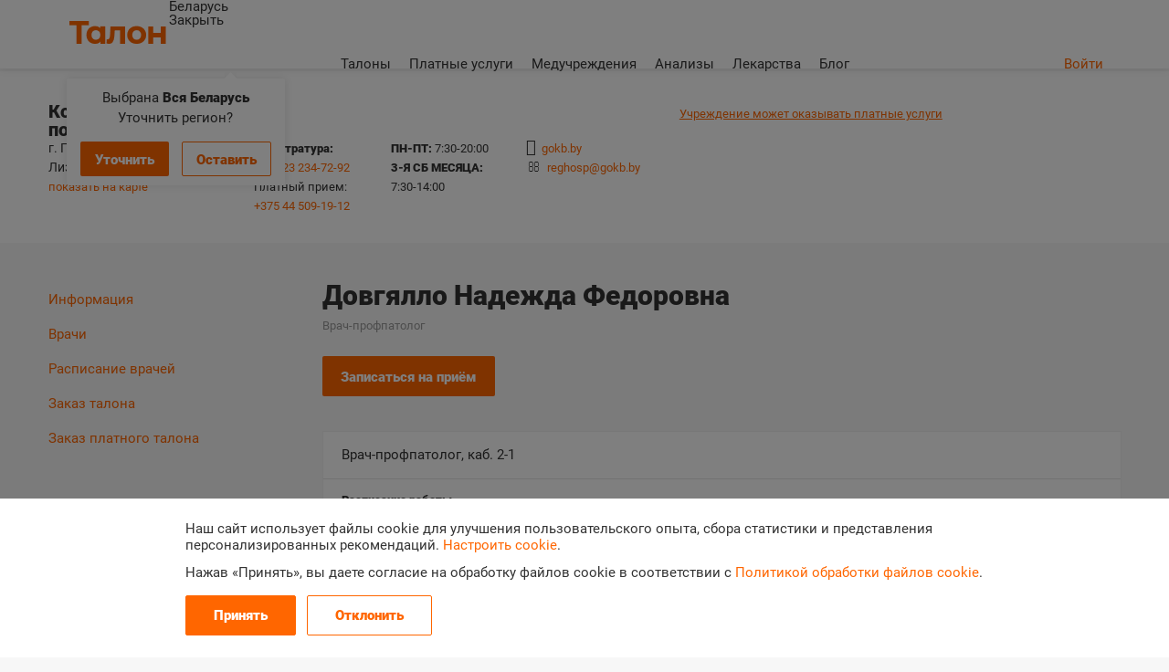

--- FILE ---
content_type: text/html; charset=UTF-8
request_url: https://talon.by/policlinic/gomel-obl-bolnica/doctors/28144
body_size: 7143
content:
<!DOCTYPE html>
<html lang="ru">
<head>
        <link rel="manifest" href="/pwa/app.manifest">
    <script src="/pwa/assets/stats.js" defer></script>
    <script src="/pwa/assets/install.js" defer></script>
    
    <meta http-equiv="Content-Type" content="text/html; charset=utf-8"/>
    <meta http-equiv="X-UA-Compatible" content="IE=edge,chrome=1">
    <title>Довгялло Надежда Федоровна (врач-профпатолог) – Консультативная поликлиника ГОКБ</title>
    <link rel="shortcut icon" href="/favicon.ico"/>
    <link rel="apple-touch-icon" sizes="57x57" href="/apple-touch-icon-57x57.png" />
    <link rel="apple-touch-icon" sizes="114x114" href="/apple-touch-icon-114x114.png" />
    <link rel="apple-touch-icon" sizes="72x72" href="/apple-touch-icon-72x72.png" />
    <link rel="apple-touch-icon" sizes="144x144" href="/apple-touch-icon-144x144.png" />
    <link rel="apple-touch-icon" sizes="60x60" href="/apple-touch-icon-60x60.png" />
    <link rel="apple-touch-icon" sizes="120x120" href="/apple-touch-icon-120x120.png" />
    <link rel="apple-touch-icon" sizes="76x76" href="/apple-touch-icon-76x76.png" />
    <link rel="apple-touch-icon" sizes="152x152" href="/apple-touch-icon-152x152.png" />
        <meta name="theme-color" content="#ffffff"/>
    <meta name="viewport" content="width=device-width, initial-scale=1">
    <meta property="og:image" content="https://talon.by/img/talon-logo2.png">
    <meta property="og:image:width" content="112" />
    <meta property="og:image:height" content="32" />
    <meta property="og:title" content="Довгялло Надежда Федоровна (врач-профпатолог) – Консультативная поликлиника ГОКБ">
    <meta property="og:type" content="website">
    <meta name="description" content="Довгялло Надежда Федоровна (врач-профпатолог) – Консультативная поликлиника ГОКБ – краткая информация и график работы врача.">    <meta name="keywords" content="Довгялло Надежда Федоровна, врач-профпатолог, Консультативная поликлиника ГОКБ, информация о враче, график работы врача">
    <link rel="stylesheet" type="text/css" href="/bundles/talonuser/css/sweetalert2.css">
        <link rel="stylesheet" href="/css/style.css">
    
        <link rel="stylesheet" href="/css/fontawesome.min.css">
    
                  <link rel="stylesheet" href="/css/base.css">
      
              <script nomodule defer src="/js/widgets-html-legacy.js"></script>
                    <script defer src="/js/widgets-html.js"></script>
                    <script defer src="/js/light-widgets.js"></script>
      
              <script defer src="/js/shared.js"></script>
                            <link rel="stylesheet" href="/css/region-selector.css">
      
              <script defer src="/js/ui/region-selector.js"></script>
          
                        
    <script src="/bundles/talonuser/js/sweetalert2.all.min.js"></script>
                    <script src="/js/jquery.js"></script>
            
    
    
    
    
  	      <link rel="stylesheet" href="/css/roboto.css">
    
          <link rel="stylesheet" href="/css/pwa.css">
    
    <!-- Google tag (gtag.js) --><script async src="https://www.googletagmanager.com/gtag/js?id=G-6P3R0HFSRN"></script><script>window.dataLayer = window.dataLayer || []; function gtag(){dataLayer.push(arguments);} gtag('js', new Date()); gtag('config', 'G-6P3R0HFSRN'); </script>

</head>

<body>

    <script type="text/javascript">
    if (typeof top.pwa != 'undefined' && top.pwa === true) {
      document.body.classList.add('pwa');
    }
  </script>
  
<div id="container">
            <header>
        <div class="wrapper">
            <a href="/" class="logo " title="talon.by"></a>

            <div id="menuContainer">
                <div id="menuIcon"></div>
                <div id="menu">
                    <div class="region-selector" data-region-selector="/select/areas" data-region-selector-triggers=".select-region">
  <div class="region-selector-value select-region">
    <div class="region-selector-value-text">
              Беларусь
          </div>
  </div>
  <div class="region-selector-popover">
    <div class="region-selector-popover-content">
      <div class="region-selector-popover-body"></div>
                </div>
    <div class="region-selector-popover-close">Закрыть</div>
  </div>
</div>
                    <nav>
                        <ul id="headerMenu">
                                                        <li ><a href="/order">Талоны</a></li>

                                                            <li ><a href="/services">Платные услуги</a></li>
                            
                            <li ><a href="/policlinics">Медучреждения</a></li>

                                                          <li><a href="https://test.talon.by/">Анализы</a></li>
                            
                                                          <li><a href="https://leki.talon.by/">Лекарства</a></li>
                            
                                                          <li><a href="https://blog.talon.by/">Блог</a></li>
                                                    </ul>
                    </nav>
                </div>
                                                        <div id="regions-dropdown">
                        <span>Выбрана <strong>Вся Беларусь</strong><br />Уточнить регион?</span>
                        <a href="/" class="button select-region" id="needRegion">Уточнить</a>
                        <a href="/" class="button empty" id="notNeedRegion">Оставить</a>
                    </div>
                            </div>
                        <div class="right">
                    <a href="/login" class="color">Войти</a>
            </div>
        </div>
    </header>
        <div class="clear"></div>
    <div id="regionList">
        <div class="wrapper">
            <div class="grid2"><h2>Выбор региона</h2>

                <div class="info_tabs  selectRegion"></div>
            </div>
        </div>
    </div>

    <style>
    .policlinic_info div {
        width: 150px;
    }

    .text {
        padding: 0;
        /* width: 150px; */
    }

    .text2 {
        max-height: 100%;
        overflow: hidden;
        margin-top: -20px;
    }

    .text2:before {
        content: "";
        display: block;
        height: 20px;
        position: relative;
        top: 80px;
        background-image: linear-gradient(to bottom, transparent, transparent);
    }

    /* --- */

    .action-buttons-compact {
      margin-top: 24px;
    }

    @media screen and (max-width: 974px) {
      .action-buttons-full {
        display: none;
      }
    }
    @media screen and (min-width: 975px) {
      .action-buttons-compact {
        display: none;
      }
    }

</style>
    <div class="policlinic_head small">
        <div class="wrapper main-content" itemscope itemtype="http://schema.org/Hospital">
                                    <div class="policlinic_name">
              <div class="policlinic_name-header policlinic_name-header-wide">
                <div><h1 itemprop="name">Консультативная поликлиника ГОКБ</h1></div>
                <span></span>
                                                                                                        <a href="?questId=53&amp;grId=13" class=" about_payment_small">Учреждение может оказывать платные услуги</a>
                                                                                      </div>
                <div>
                <div>
                        <address itemprop="address" itemscope itemtype="http://schema.org/PostalAddress"><span itemprop="addressLocality">г.&nbsp;Гомель</span>, <span itemprop="streetAddress">ул.&nbsp;Братьев Лизюковых, д.&nbsp;5</span></address>
                        <a onclick='showMap([52.402056,30.948794], {"image":"\/files\/policlinic\/159\/cropped\/cc829268037c7d9fd7009c28ca0b687bfe639094.jpg","name":"\u041a\u043e\u043d\u0441\u0443\u043b\u044c\u0442\u0430\u0442\u0438\u0432\u043d\u0430\u044f \u043f\u043e\u043b\u0438\u043a\u043b\u0438\u043d\u0438\u043a\u0430 \u0413\u041e\u041a\u0411","address":"\u0433.&nbsp;\u0413\u043e\u043c\u0435\u043b\u044c, \u0443\u043b.&nbsp;\u0411\u0440\u0430\u0442\u044c\u0435\u0432 \u041b\u0438\u0437\u044e\u043a\u043e\u0432\u044b\u0445, \u0434.&nbsp;5","phone":"+375 23 234-72-92 \u041f\u043b\u0430\u0442\u043d\u044b\u0439 \u043f\u0440\u0438\u0435\u043c: +375 44 509-19-12","coords":[52.402056,30.948794]}); return false;'
                           id="showMap" class="small">показать на карте</a>
                                                    <div itemprop="geo" itemscope itemtype="http://schema.org/GeoCoordinates">
                                <meta itemprop="latitude" content="52.402056" />                                <meta itemprop="longitude" content="30.948794" />                            </div>
                                            </div>
                    <div class="policlinic_info">
                                                    <div class="phoneRegistry">
                                <div class="text">
                                    <strong>
                                        Регистратура:<br>
                                    </strong>
                                                                            <a href="tel:+375232347292">+375 23 234-72-92</a> Платный прием: <a href="tel:+375445091912">+375 44 509-19-12</a>
                                                                    </div>
                                                            </div>
                                                                                                                                                            <div itemprop="openingHours" content="Mo-Fr 7:30-20:00"><strong>ПН-ПТ:</strong> 7:30-20:00<br><strong>3-Я СБ МЕСЯЦА:</strong> 7:30-14:00</div>
                                                                                                        <div class="infoBlock" style="width: auto; max-width: 100%">
                                                                    <i class="fa fa-home" style="font-size: 18px; margin-left: -2px; margin-right: 3px;"></i>
                                    <a class="site" href="https://gokb.by/" target="_blank">
                                                                                    https://gokb.by
                                                                            </a>
                                                                                                    <br>
                                    <i class="fa fa-envelope-o" style="margin-right: 5px;"></i>
                                    <a href="mailto:reghosp@gokb.by">reghosp@gokb.by</a>
                                                            </div>
                                            </div>
                </div>
            </div>
        </div>
        <div class="wrapper action-buttons-compact">
          <div class="action-buttons">
            <div class="clear"></div>
            
          </div>
        </div>
    </div>

    <div id="mapPopup">
        <div class="overlay_block"></div>
        <div class="vertical">
            <div>
                <div id="policlinicMap" class="onePoliclinic"><h4>Консультативная поликлиника ГОКБ</h4>

                    <p class="grey"><span itemprop="addressLocality">г.&nbsp;Гомель</span>, <span itemprop="streetAddress">ул.&nbsp;Братьев Лизюковых, д.&nbsp;5</span></p>

                    <div id="closeMap" onclick="hideMap();"></div>
                    <div>
                        <div id="Map"></div>
                    </div>
                </div>
            </div>
        </div>
    </div>

    <div class="wrapper">
        <div class="content_block ">
            <div class="content header">
                                
                
                            </div>
            <aside>
                                <div id="policlinicMenu">
                    <ul>
                        <li>
                            <a href="/policlinic/gomel-obl-bolnica"
                               >Информация</a>
                        </li>
                                                <li>
                                                        <a href="/policlinic/gomel-obl-bolnica/doctors"
                               >Врачи</a>
                                                    </li>

                                                                            <li>
                                <a href="/policlinic/gomel-obl-bolnica/schedule"
                                   >Расписание врачей</a>
                            </li>
                                                                                <li><a href="/policlinic/gomel-obl-bolnica/order">Заказ талона</a></li>
    <li><a href="/policlinic/gomel-obl-bolnica/services">Заказ платного талона</a></li>

                    </ul>
                    <div class="clear"></div>
                    <div class="action-buttons-full">
                                          </div>
                </div>
            </aside>
            <div class="content">
                    <div id="doctor_header">
                    <div class="left">
        <h3>Довгялло Надежда Федоровна</h3>
        <p class="grey">Врач-профпатолог</p>        <a href="/policlinic/gomel-obl-bolnica/order/29428/161056" class="button">Записаться на приём</a>            </div>
</div>


                        <div class="row">
            <div class="cell one timetable">
                <div class="line border">
                    <p>Врач-профпатолог, каб. 2-1</p>
                </div>
                                <div class="line schedule">
                                            <div class="basicTimeTable">
                            <small class="bold">Расписание работы</small>
                            <p>Пн-Пт:08.00-15.00 каб.2-1<br />
3-я Сб: 08.00-14.00<br />
Приём детского и взрослого населения<br />
<br />
<br />
<br />
<br />
<br />
<br />
<br />
<br />
</p>
                        </div>
                    
                                    </div>
            </div>
        </div>
            <div class="doctorDescription">
    
</div>

    
    
            </div>
        </div>
    </div>

    <script>
        function changeSite(val, len) {
            val = val.replace(/https|http|:\/\/|www\.|\/$/g, '');
            if (val.length >= len) {
                val = val.substr(0, len - 5) + "...";
            }
            return val;
        }

        $(document).ready(function () {
            if ($(window).width() >= 1139) {
                $(".site").text(changeSite($(".site").text().trim(), 35));
            } else {
                $(".site").text(changeSite($(".site").text().trim(), 50));
            }
        })
    </script>
        <script src="/js/map.js"></script>
            <div class="clear"></div>

    <div id="help">
        <div class="overlay_block"></div>
    </div>
</div>


    <footer>
        <div class="wrapper">
            <div class="footer">
                <div class="right">
                    <a href="/faq" id="openFeedback" class="tui-button tui-button-outline tui-button-small">Написать в поддержку</a>

                    <p class="copyright-text">&copy; <a href="http://www.mapsoft.by/" rel="noopener noreferrer">ЗАО «Мапсофт»</a>, 2010-2026<br/> Все права защищены</p>
                </div>
                <div class="left">
                    <ul id="footMenu">
                        <li class="footMenuItem"><a href="/about">О проекте</a></li>
                        <li class="footMenuItem"><a href="/faq" id="openHelp" class="openHelp">Помощь</a></li>
                                                <li class="footMenuItem"><a href="/login/policlinic">Вход для медучреждений</a></li>                                                <li class="footMenuItem"><a href="https://b2b.talon.by" target="_blank">Подключиться</a></li>
                    </ul>
                    <div class="social-links-block">
    <p>Наши соцсети</p>

            <div class="social-links"><a class="social-link social-link-ok" target="_blank" href="https://ok.ru/group/56758127296515"><span class="icon site-icon site-icon-social-ok"></span></a><a class="social-link social-link-fb" target="_blank" href="https://www.facebook.com/talon.by/"><span class="icon site-icon site-icon-social-fb"></span></a><a class="social-link social-link-vk" target="_blank" href="https://vk.com/talon_by"><span class="icon site-icon site-icon-social-vk"></span></a><a class="social-link social-link-instagram" target="_blank" href="https://www.instagram.com/talon.by/"><span class="icon site-icon site-icon-social-instagram"></span></a><a class="social-link social-link-viber" target="_blank" href="https://invite.viber.com/?g2=AQAOJTVUYsMBGUtPFI9JRcEKZaAzVBshYdy%2BhPthptW%2FdwxVN5IhD8iRfq%2FVx5aN"><span class="icon site-icon site-icon-social-viber"></span></a><a class="social-link social-link-telegram" target="_blank" href="https://t.me/talonby"><span class="icon site-icon site-icon-social-telegram"></span></a></div>
</div>                    <div class="footer-extra-links">
                      <div class="footer-extra-link-items">
                        <div class="footer-extra-link-item">
                          <a href="/terms" class="footer-extra-link" target="_blank"><span class="footer-extra-link-text">Пользовательское соглашение</span></a>
                        </div>
                        <div class="footer-extra-link-item">
                          <a href="/legal-docs" class="footer-extra-link" target="_blank"><span class="footer-extra-link-text">Документы</span></a>
                        </div>
                      </div>
                    </div>
                </div>
            </div>
        </div>
    </footer>

  <div class="cookie-panel cookie-panel--visible" data-cookie-panel data-cookie-panel-url="https://talon.by/addCookiesLog" data-cookie-panel-entries="[&quot;required&quot;,&quot;analytics&quot;]" data-cookie-panel-error-message="Пожалуйста, дайте свое согласие или отказ установку различных файлов cookie.">

  <div class="cookie-bar-backdrop" data-target="cookie-panel.backdrop"></div>

  <div class="cookie-bar cookie-bar--simple" data-target="cookie-panel.bar">
    <div class="cookie-bar-simple">
      <div class="cookie-bar-content">

        <div class="cookie-bar-text">
          <p>Наш сайт использует файлы cookie для улучшения пользовательского опыта, сбора статистики и представления персонализированных рекомендаций. <a data-target="cookie-panel.mode-advanced" href="javascript:void(0)">Настроить cookie</a>.</p> <p>Нажав «Принять», вы даете согласие на обработку файлов cookie в соответствии с <a href="https://talon.by/legal-docs/cookie-policy" target="_blank">Политикой обработки файлов cookie</a>.</p>

        </div>
        <div class="cookie-bar-footer">
          <div class="cookie-bar-actions">
            <a data-target="cookie-panel.allowAll" href="javascript:void(0)" class="tui-button tui-button-primary"><span class="tui-button-text">
                  Принять
                </span></a><a data-target="cookie-panel.disallowAll" href="javascript:void(0)" class="tui-button tui-button-outline"><span class="tui-button-text">
                  Отклонить
                </span></a>          </div>
        </div>

      </div>
    </div>
    <div class="cookie-bar-advanced">
      <div class="cookie-bar-content">

        <form data-target="cookie-panel.form" action="javascript:void(0)" method="post">

                      <div class="cookie-bar-section">
              <input data-option="allow" hidden type="radio" id="cookie-required-allow" name="required" value="1" autocomplete="off" checked disabled />
              
              <div class="cookie-bar-title">
                Необходимые cookie
              </div>
              <div class="cookie-bar-text">
                Необходимы для работы сайта и не могут быть отключены. Вы можете настроить браузер, чтобы он блокировал эти файлы cookie или уведомлял вас об их использовании, но в таком случае возможно, что некоторые разделы сайта не будут работать.
              </div>
              <div class="cookie-bar-messages"></div>              <div class="cookie-bar-actions">
                <label data-option="allow" for="cookie-required-allow" data-target="cookie-panel.allow" class="cookie-bar-action cookie-bar-action--primary" disabled><span class="cookie-bar-action__icon"><div class="site-icon site-icon-check"></div></span><span class="cookie-bar-action__text">Согласен (-на)</span></label>              </div>
              <div class="cookie-bar-errors" data-target="cookie-panel.errors-required"></div>
            </div>
                      <div class="cookie-bar-section">
              <input data-option="allow" hidden type="radio" id="cookie-analytics-allow" name="analytics" value="1" autocomplete="off"  />
                              <input data-option="disallow" hidden type="radio" id="cookie-analytics-disallow" name="analytics" value="0" autocomplete="off" />
              
              <div class="cookie-bar-title">
                Аналитические cookie
              </div>
              <div class="cookie-bar-text">
                Могут использоваться для сбора данных о ваших интересах, посещаемых страницах и источниках трафика, чтобы оценивать и улучшать работу нашего сайта.
              </div>
              <div class="cookie-bar-messages"><div class="cookie-bar-message cookie-bar-message--allowed"><div class="cookie-bar-message-body">
                        При Вашем согласии на обработку аналитических куки нам будет позволено определять Ваши предпочтения, в том числе наиболее и наименее популярные страницы и принимать меры по совершенствованию работы сайта исходя из ваших предпочтений.

                      </div></div><div class="cookie-bar-message cookie-bar-message--disallowed"><div class="cookie-bar-message-body">
                        Отключение аналитических cookie не позволяет определять ваши предпочтения, в том числе наиболее и наименее популярные страницы и принимать меры по совершенствованию работы сайта исходя из ваших предпочтений.
                      </div></div></div>              <div class="cookie-bar-actions">
                <label data-option="allow" for="cookie-analytics-allow" data-target="cookie-panel.allow" class="cookie-bar-action cookie-bar-action--primary" ><span class="cookie-bar-action__icon"><div class="site-icon site-icon-check"></div></span><span class="cookie-bar-action__text">Согласен (-на)</span></label><label data-option="disallow" for="cookie-analytics-disallow" data-target="cookie-panel.disallow" class="cookie-bar-action cookie-bar-action--outline"><span class="cookie-bar-action__icon"><div class="site-icon site-icon-check"></div></span><span class="cookie-bar-action__text">Не согласен (-на)</span></label>              </div>
              <div class="cookie-bar-errors" data-target="cookie-panel.errors-analytics"></div>
            </div>
          
          <div class="cookie-bar-footer">
            <div class="cookie-bar-text">
              Нажав «Сохранить», вы даете согласие на обработку файлов cookie в соответствии с <a href="https://talon.by/legal-docs/cookie-policy" target="_blank">Политикой обработки файлов cookie</a>.

            </div>
            <div class="cookie-bar-actions">
              <button type="submit" class="tui-button tui-button-primary">
                <span class="tui-button-text">
                  Сохранить
                </span>
              </button><!--
           --><a href="javascript:void(0)" class="tui-button tui-button-outline" data-target="cookie-panel.mode-simple">
                <span class="tui-button-text">
                  Отменить
                </span>
              </a>
            </div>
          </div>

        </form>

      </div>
    </div>
  </div>

</div>

</body>
</html>

--- FILE ---
content_type: text/css
request_url: https://talon.by/css/pwa.css
body_size: 166
content:
body:not(.pwa) .pwa-only {
  display: none;
}

body.pwa:before {
  content: "";
  display: block;
  position: fixed;
  z-index: 10;
  top: -1px;
  left: 0;
  right: 0;
  height: 1px;
  background-color: white;
  box-shadow: 0 0 6px rgba(0, 0, 0, 0.4);
}
body.pwa .non-pwa {
  display: none;
}

@media (max-width: 449px) {
  .pwa-spacer {
    margin-top: 24px;
  }
}


--- FILE ---
content_type: application/javascript
request_url: https://talon.by/js/shared.js
body_size: 23248
content:
(function () {
  'use strict';

  /*! *****************************************************************************
  Copyright (c) Microsoft Corporation. All rights reserved.
  Licensed under the Apache License, Version 2.0 (the "License"); you may not use
  this file except in compliance with the License. You may obtain a copy of the
  License at http://www.apache.org/licenses/LICENSE-2.0

  THIS CODE IS PROVIDED ON AN *AS IS* BASIS, WITHOUT WARRANTIES OR CONDITIONS OF ANY
  KIND, EITHER EXPRESS OR IMPLIED, INCLUDING WITHOUT LIMITATION ANY IMPLIED
  WARRANTIES OR CONDITIONS OF TITLE, FITNESS FOR A PARTICULAR PURPOSE,
  MERCHANTABLITY OR NON-INFRINGEMENT.

  See the Apache Version 2.0 License for specific language governing permissions
  and limitations under the License.
  ***************************************************************************** */
  /* global Reflect, Promise */

  var extendStatics = function(d, b) {
      extendStatics = Object.setPrototypeOf ||
          ({ __proto__: [] } instanceof Array && function (d, b) { d.__proto__ = b; }) ||
          function (d, b) { for (var p in b) if (b.hasOwnProperty(p)) d[p] = b[p]; };
      return extendStatics(d, b);
  };

  function __extends(d, b) {
      extendStatics(d, b);
      function __() { this.constructor = d; }
      d.prototype = b === null ? Object.create(b) : (__.prototype = b.prototype, new __());
  }

  function __decorate(decorators, target, key, desc) {
      var c = arguments.length, r = c < 3 ? target : desc === null ? desc = Object.getOwnPropertyDescriptor(target, key) : desc, d;
      if (typeof Reflect === "object" && typeof Reflect.decorate === "function") r = Reflect.decorate(decorators, target, key, desc);
      else for (var i = decorators.length - 1; i >= 0; i--) if (d = decorators[i]) r = (c < 3 ? d(r) : c > 3 ? d(target, key, r) : d(target, key)) || r;
      return c > 3 && r && Object.defineProperty(target, key, r), r;
  }

  var easing = {
      linear: function (t) {
          return t;
      },
      easeInQuad: function (t) {
          return t * t;
      },
      easeOutQuad: function (t) {
          return t * (2 - t);
      },
      easeInOutQuad: function (t) {
          return t < 0.5 ? 2 * t * t : -1 + (4 - 2 * t) * t;
      },
      easeInCubic: function (t) {
          return t * t * t;
      },
      easeOutCubic: function (t) {
          return (--t) * t * t + 1;
      },
      easeInOutCubic: function (t) {
          return t < 0.5 ? 4 * t * t * t : (t - 1) * (2 * t - 2) * (2 * t - 2) + 1;
      },
      easeInQuart: function (t) {
          return t * t * t * t;
      },
      easeOutQuart: function (t) {
          return 1 - (--t) * t * t * t;
      },
      easeInOutQuart: function (t) {
          return t < 0.5 ? 8 * t * t * t * t : 1 - 8 * (--t) * t * t * t;
      },
      easeInQuint: function (t) {
          return t * t * t * t * t;
      },
      easeOutQuint: function (t) {
          return 1 + (--t) * t * t * t * t;
      },
      easeInOutQuint: function (t) {
          return t < 0.5 ? 16 * t * t * t * t * t : 1 + 16 * (--t) * t * t * t * t;
      }
  };
  function animatedScrollY(destination, duration, easingFunc, callback) {
      if (duration === void 0) { duration = 200; }
      if (easingFunc === void 0) { easingFunc = null; }
      return new Promise(function (resolve, reject) {
          if (typeof destination === 'string') {
              destination = document.querySelector(destination) || reject();
          }
          if (typeof destination !== 'number') {
              destination = destination.getBoundingClientRect().offsetTop;
          }
          var destinationOffset = destination;
          var start = window.pageYOffset;
          var startTime = 'now' in window.performance ? performance.now() : new Date().getTime();
          var documentHeight = Math.max(document.body.scrollHeight, document.body.offsetHeight, document.documentElement.clientHeight, document.documentElement.scrollHeight, document.documentElement.offsetHeight);
          var windowHeight = window.innerHeight || document.documentElement.clientHeight || document.body.clientHeight;
          var destinationOffsetToScroll = documentHeight - destinationOffset < windowHeight ? documentHeight - windowHeight : destinationOffset;
          var easingFunction = easingFunc || easing.linear;
          if ('requestAnimationFrame' in window === false) {
              window.scroll(0, destinationOffsetToScroll);
              if (callback)
                  callback();
              resolve();
              return;
          }
          function scroll() {
              var now = 'now' in window.performance ? performance.now() : new Date().getTime();
              var time = Math.min(1, ((now - startTime) / duration));
              var timeFunction = easingFunction(time);
              window.scroll(0, Math.ceil((timeFunction * (destinationOffsetToScroll - start)) + start));
              if (now > (startTime + duration)) {
                  if (callback)
                      callback();
                  resolve();
                  return;
              }
              requestAnimationFrame(scroll);
          }
          scroll();
      });
  }

  var Toggler = (function (_super) {
      __extends(Toggler, _super);
      function Toggler() {
          return _super !== null && _super.apply(this, arguments) || this;
      }
      Toggler.prototype.attach = function () {
          var _this = this;
          this.target = !!this.options.target ? this.element.getElement(this.options.target) : this.element;
          this.triggers = (this.options.trigger != null) ? this.element.getElements(this.options.trigger) : [this.element];
          if (this.triggers != null) {
              this.triggers.map(function (t) { return t.addEventListener('click', _this.toggle); }, this);
              this.target.addEventListener('click', this.clickOutside);
              if (this.options.hideByEsc) {
                  window.addEventListener('keyup', this.handleKeyboard);
              }
          }
      };
      Toggler.prototype.detach = function () {
          var _this = this;
          if (this.triggers != null) {
              if (this.options.hideByEsc) {
                  window.removeEventListener('keyup', this.handleKeyboard);
              }
              this.target.removeEventListener('click', this.clickOutside);
              if (this.triggers)
                  this.triggers.map(function (t) { return t.removeEventListener('click', _this.toggle); }, this);
              this.triggers = null;
          }
          this.target = null;
      };
      Toggler.prototype.toggled = function (state) {
          if (state && this.options.scrollTo) {
              var el = this.element.getElement(this.options.scrollTo);
              var bounds = el.getBoundingClientRect();
              var offset = this.options.scrollYOffset || 0;
              var windowScroll = {
                  y: (document.documentElement || document.body).scrollTop
              };
              var scrollPos = {
                  y: bounds.top + windowScroll.y - offset
              };
              animatedScrollY(scrollPos.y, this.options.scrollDuration, easing.easeInOutCubic);
          }
          if (!state && this.options.collapseScrollUp) {
              var bounds = this.target.getBoundingClientRect();
              var offset = this.options.scrollYOffset || 0;
              var windowScroll = (document.documentElement || document.body).scrollTop;
              var scrollPos = bounds.top + windowScroll - offset;
              animatedScrollY(scrollPos, this.options.scrollDuration, easing.easeInOutCubic);
          }
      };
      Toggler.prototype.toggle = function (event) {
          event.stop();
          this.target.classList.toggle(this.options.class);
          var isToggled = this.target.classList.contains(this.options.class);
          if (this.options.mask) {
              if (isToggled) {
                  if (!this.mask) {
                      this.mask = document.newElement('div', { 'class': this.options.maskClass });
                      if (this.options.hideByMask) {
                          this.mask.addEventListener('click', this.toggle);
                      }
                      document.body.appendChild(this.mask);
                  }
                  this.mask.setStyle('visibility', 'visible');
              }
              else {
                  if (this.mask)
                      this.mask.setStyle('visibility', 'hidden');
              }
          }
          this.toggled(isToggled);
      };
      Toggler.prototype.toggleOff = function () {
          this.target.classList.remove(this.options.class);
          if (this.mask)
              this.mask.setStyle('visibility', 'hidden');
          this.toggled(false);
      };
      Toggler.prototype.clickOutside = function (event) {
          if (this.options.contentSelector == null)
              return;
          var isInsideContent = event.target.closestUntil(this.options.contentSelector, this.target) != null;
          if (isInsideContent)
              return;
          this.toggleOff();
      };
      Toggler.prototype.handleKeyboard = function (event) {
          if (event.keyCode == 27) {
              var isToggled = this.target.classList.contains(this.options.class);
              if (isToggled) {
                  this.toggleOff();
              }
          }
      };
      Toggler.defaultOptions = {
          value: null,
          trigger: null,
          target: null,
          class: 'toggled',
          mask: false,
          maskClass: 'popover-mask',
          hideByMask: true,
          hideByEsc: false,
          contentSelector: null,
          scrollTo: null,
          scrollDuration: 400,
          scrollYOffset: null,
          collapseScrollUp: false
      };
      __decorate([
          Widget.autobind()
      ], Toggler.prototype, "toggle", null);
      __decorate([
          Widget.autobind()
      ], Toggler.prototype, "clickOutside", null);
      __decorate([
          Widget.autobind()
      ], Toggler.prototype, "handleKeyboard", null);
      Toggler = __decorate([
          Widget.register("toggler")
      ], Toggler);
      return Toggler;
  }(Widget));

  var Expandable = (function (_super) {
      __extends(Expandable, _super);
      function Expandable() {
          return _super !== null && _super.apply(this, arguments) || this;
      }
      Expandable.defaultOptions = {
          trigger: '.toggle-action',
          class: 'expandable-expanded',
          mask: false
      };
      Expandable = __decorate([
          Widget.register('expandable')
      ], Expandable);
      return Expandable;
  }(Toggler));

  var ShowAll = (function (_super) {
      __extends(ShowAll, _super);
      function ShowAll() {
          return _super !== null && _super.apply(this, arguments) || this;
      }
      ShowAll.defaultOptions = {
          trigger: '.show-all',
          class: 'expanded-all',
          mask: false,
          scrollTo: '.all-items'
      };
      ShowAll = __decorate([
          Widget.register('showall')
      ], ShowAll);
      return ShowAll;
  }(Toggler));

  var TextCut = (function (_super) {
      __extends(TextCut, _super);
      function TextCut() {
          return _super !== null && _super.apply(this, arguments) || this;
      }
      TextCut.prototype.attach = function () {
          this.checkRequestTimer = null;
          this.checkOverflowRequest();
          window.addEventListener('resize', this.checkOverflowRequest);
      };
      TextCut.prototype.detach = function () {
          clearTimeout(this.checkRequestTimer);
          window.removeEventListener('resize', this.checkOverflowRequest);
      };
      TextCut.prototype.checkOverflowRequest = function () {
          var _this = this;
          clearTimeout(this.checkRequestTimer);
          this.checkRequestTimer = setTimeout(function () { return _this.checkOverflow(); }, this.options.delay);
      };
      TextCut.prototype.checkOverflow = function (event) {
          if (!this.body)
              return;
          var isOverflowed = (this.body.scrollHeight - this.options.threshold) > Math.ceil(this.body.getBounds().height);
          if (isOverflowed) {
              this.element.classList.add(this.options.overflowClass);
          }
          else {
              this.element.classList.remove(this.options.overflowClass);
          }
      };
      TextCut.prototype.toggle = function (event) {
          this.element.classList.toggle(this.options.expandedClass);
      };
      TextCut.defaultOptions = {
          overflowClass: 'textcut-overflowed',
          expandedClass: 'textcut-expanded',
          delay: 50,
          threshold: 2,
      };
      __decorate([
          Widget.autobind()
      ], TextCut.prototype, "checkOverflowRequest", null);
      TextCut = __decorate([
          Widget.register('textcut')
      ], TextCut);
      return TextCut;
  }(Widget));

  var LoadMore = (function (_super) {
      __extends(LoadMore, _super);
      function LoadMore() {
          return _super !== null && _super.apply(this, arguments) || this;
      }
      LoadMore.prototype.initialize = function () {
          this.loaded = false;
      };
      LoadMore.prototype.attach = function () {
          this.update = this.element.getElement(this.options.update);
          if (this.update && !!this.options.url) {
              this.element.addDelegatedEvent(this.options.trigger, 'click', this.toggle);
              this.element.addDelegatedEvent(this.options.collapseTrigger, 'click', this.collapse);
          }
      };
      LoadMore.prototype.detach = function () {
          if (this.update && !!this.options.url) {
              this.element.removeDelegatedEvent(this.options.collapseTrigger, 'click', this.collapse);
              this.element.removeDelegatedEvent(this.options.trigger, 'click', this.toggle);
          }
          this.update = null;
      };
      LoadMore.prototype.toggle = function (event, el) {
          this.element.classList.add(this.options.class);
          if (!this.loaded) {
              this.element.classList.add(this.options.loadingClass);
              var request = new HttpUpdate({
                  url: this.options.url,
                  append: this.update,
                  events: {
                      complete: function () {
                          this.loaded = true;
                          this.element.classList.remove(this.options.loadingClass);
                      }.bind(this)
                  }
              });
              request.send();
          }
      };
      LoadMore.prototype.collapse = function (event, el) {
          this.element.classList.remove(this.options.class);
      };
      LoadMore.defaultOptions = {
          trigger: '.expand-toggle',
          collapseTrigger: 'collapse-toggle',
          class: 'expanded',
          loadingClass: 'loading',
          update: null,
          url: null
      };
      __decorate([
          Widget.autobind()
      ], LoadMore.prototype, "toggle", null);
      __decorate([
          Widget.autobind()
      ], LoadMore.prototype, "collapse", null);
      LoadMore = __decorate([
          Widget.register('loadmore')
      ], LoadMore);
      return LoadMore;
  }(Widget));

  function scrollToView(el, axes, options) {
      var parent = closestOverflow(el);
      if (parent) {
          if (isPartiallyVisible(el, axes, parent)) {
              scrollToElement(parent, el, axes, options);
          }
      }
  }
  function closestOverflow(el, parent) {
      var element = el.parentElement;
      while (element && (element != el.ownerDocument.body || element != el.ownerDocument || element != parent)) {
          var overflow = element.getComputedStyle('overflow'), isOverflowed = (overflow.indexOf('scroll') != -1 || overflow.indexOf('auto') != -1);
          if (isOverflowed)
              return element;
          element = element.parentElement;
      }
      return el.ownerDocument.documentElement;
  }
  function isPartiallyVisible(el, axes, parent) {
      switch (typeof axes) {
          case 'string':
              axes = [axes];
              break;
          case 'undefined':
              axes = ['x', 'y'];
              break;
      }
      var scrollPos = getScroll(parent);
      var scrollSize = getSize(parent);
      var pos = {
          x: el.offsetLeft,
          y: el.offsetTop
      };
      var size = {
          x: el.offsetWidth,
          y: el.offsetHeight
      };
      if (parent == el.ownerDocument.documentElement) {
          scrollSize = {
              x: parent.ownerDocument.defaultView.innerWidth,
              y: parent.ownerDocument.defaultView.innerHeight
          };
          var relativeBounds = getRelativeBounds(el, parent, { includeScroll: false });
          pos.x = relativeBounds.left;
          pos.y = relativeBounds.top;
      }
      var result = axes.some(function (axis) {
          var isStartIntersection = scrollPos[axis] > pos[axis];
          var isEndIntersection = (scrollPos[axis] + scrollSize[axis]) < (pos[axis] + size[axis]);
          return isStartIntersection || isEndIntersection;
      });
      return result;
  }
  function scrollToElement(parent, el, axes, options) {
      if (options === void 0) { options = {}; }
      options = Object.assign({
          align: 'center',
          scrollFn: null
      }, options);
      switch (typeof axes) {
          case 'string':
              axes = [axes];
              break;
          case 'undefined':
              axes = ['x', 'y'];
              break;
      }
      var scroll = getScroll(parent);
      var bounds = getBounds(parent);
      var size = {
          x: bounds.width,
          y: bounds.height
      };
      var pos = {
          x: { min: el.offsetLeft, max: el.offsetLeft + el.offsetWidth },
          y: { min: el.offsetTop, max: el.offsetTop + el.offsetHeight }
      };
      var newScroll = {
          x: scroll.x,
          y: scroll.y
      };
      var elSize = {
          x: el.offsetWidth,
          y: el.offsetHeight
      };
      if (parent == parent.ownerDocument.documentElement) {
          size = {
              x: parent.ownerDocument.defaultView.innerWidth,
              y: parent.ownerDocument.defaultView.innerHeight
          };
          var relativeBounds = getRelativeBounds(el, parent, { includeScroll: false });
          pos.x.min = relativeBounds.left;
          pos.x.max = relativeBounds.right;
          pos.y.min = relativeBounds.top;
          pos.y.max = relativeBounds.bottom;
      }
      axes.forEach(function (axis) {
          if ((pos[axis].min < scroll[axis]) ||
              (pos[axis].max > size[axis])) {
              if (!!options.align) {
                  switch (options.align) {
                      case 'start':
                          newScroll[axis] = pos[axis].min;
                          break;
                      case 'center':
                          newScroll[axis] = Math.round(pos[axis].min - ((size[axis] - elSize[axis]) / 2));
                          break;
                      case 'end':
                          newScroll[axis] = pos[axis].max - size[axis];
                          break;
                  }
              }
          }
      });
      if (typeof options.scrollFn == 'function') {
          options.scrollFn(parent, Math.max(0, newScroll.x), Math.max(0, newScroll.y));
      }
      else {
          parent.scrollTo(Math.max(0, newScroll.x), Math.max(0, newScroll.y));
      }
  }
  function getBounds(el) {
      var bounds = el.getBoundingClientRect();
      var scrollPos = (el.ownerDocument.documentElement || el.ownerDocument.body).getScroll();
      var result = {
          top: bounds.top,
          left: bounds.left,
          width: bounds.width,
          height: bounds.height
      };
      result.top += scrollPos.y;
      result.left += scrollPos.x;
      return new Bounds(result);
  }
  function getRelativeBounds(el, parentElement, options) {
      if (options === void 0) { options = {}; }
      options = Object.assign({
          includeScroll: true
      }, options);
      var scrollPos = getScroll(parentElement);
      var parentPos = parentElement.getBoundingClientRect();
      var childPos = el.getBoundingClientRect();
      var relativeBounds = {
          top: (childPos.top - parentPos.top),
          left: (childPos.left - parentPos.left),
          width: childPos.width,
          height: childPos.height
      };
      if (options.includeScroll) {
          relativeBounds.top += scrollPos.y;
          relativeBounds.left += scrollPos.x;
      }
      return new Bounds(relativeBounds);
  }
  function getScroll(el) {
      if (isBody(el)) {
          return el.ownerDocument.defaultView.getScroll();
      }
      return {
          x: el.scrollLeft,
          y: el.scrollTop
      };
  }
  function getSize(el) {
      if (isBody(el)) {
          return el.ownerDocument.defaultView.getSize();
      }
      return new Size({
          x: el.clientWidth,
          y: el.clientHeight
      });
  }
  function isBody(element) {
      return (/^(?:body|html)$/i).test(element.tagName);
  }
  var Bounds = (function () {
      function Bounds(bounds) {
          this.top = bounds.top || 0;
          this.left = bounds.left || 0;
          this.width = bounds.width || 0;
          this.height = bounds.height || 0;
          this.bounds = bounds;
      }
      Object.defineProperty(Bounds.prototype, "right", {
          get: function () {
              return this.bounds.right || (this.left + this.width);
          },
          enumerable: true,
          configurable: true
      });
      Object.defineProperty(Bounds.prototype, "bottom", {
          get: function () {
              return this.bounds.bottom || (this.top + this.height);
          },
          enumerable: true,
          configurable: true
      });
      Object.defineProperty(Bounds.prototype, "center", {
          get: function () {
              return {
                  x: Math.round(this.left + (this.width / 2)),
                  y: Math.round(this.top + (this.height / 2))
              };
          },
          enumerable: true,
          configurable: true
      });
      return Bounds;
  }());
  var Size = (function () {
      function Size(size) {
          this.x = size.x || 0;
          this.y = size.y || 0;
      }
      Object.defineProperty(Size.prototype, "center", {
          get: function () {
              return {
                  x: Math.round(this.x / 2),
                  y: Math.round(this.y / 2)
              };
          },
          enumerable: true,
          configurable: true
      });
      return Size;
  }());

  var FilterToggle = (function (_super) {
      __extends(FilterToggle, _super);
      function FilterToggle() {
          return _super !== null && _super.apply(this, arguments) || this;
      }
      FilterToggle.prototype.attach = function () {
          this.target = !!this.options.target ? this.element.getElement(this.options.target) : this.element;
          this.target.addEventListener('click', this.toggleFilter);
          if (this.options.hideByEsc) {
              window.addEventListener('keyup', this.handleKeyboard);
          }
      };
      FilterToggle.prototype.detach = function () {
          if (this.options.hideByEsc) {
              window.removeEventListener('keyup', this.handleKeyboard);
          }
          this.target.removeEventListener('click', this.toggleFilter);
          if (this.mask) {
              this.mask.destroy();
              this.mask = null;
          }
          this.target = null;
      };
      FilterToggle.prototype.toggleFilter = function (event) {
          var filter = document.getElementById(this.options.value);
          if (!filter)
              return;
          this.target.classList.toggle(this.options.openedClass);
          var isOpen = this.target.classList.contains(this.options.openedClass);
          if (isOpen) {
              var bounds = this.target.getBounds();
              var posY = bounds.bottom;
              filter.setStyle('top', posY);
              filter.classList.add(this.options.filterOpenedClass);
              var winSize = window.getSize(), winScroll = window.getScroll();
              if ((posY - winScroll.y) > (winSize.y / 2)) {
                  var offset = this.options.scrollYOffset || 0;
                  animatedScrollY(bounds.top - offset, this.options.scrollDuration, easing.easeInOutCubic);
              }
              this.showMask();
          }
          else {
              filter.classList.remove(this.options.filterOpenedClass);
              filter.setStyle('top', 'none');
              this.hideMask();
          }
      };
      FilterToggle.prototype.showMask = function () {
          if (!this.mask) {
              this.mask = document.newElement('div', { 'class': this.options.maskClass });
              this.mask.addEventListener('click', this.toggleFilter);
              document.body.appendChild(this.mask);
          }
          this.mask.setStyle('visibility', 'visible');
      };
      FilterToggle.prototype.hideMask = function () {
          if (this.mask)
              this.mask.setStyle('visibility', 'hidden');
      };
      FilterToggle.prototype.handleKeyboard = function (event) {
          if (event.keyCode == 27) {
              var isToggled = this.target.classList.contains(this.options.openedClass);
              if (isToggled) {
                  this.toggleFilter();
              }
          }
      };
      FilterToggle.defaultOptions = {
          openedClass: 'filter-button-opened',
          target: null,
          filterOpenedClass: 'services-filter-opened',
          maskClass: 'popover-mask',
          hideByEsc: false,
          scrollYOffset: 0,
          scrollDuration: 400
      };
      __decorate([
          Widget.autobind()
      ], FilterToggle.prototype, "toggleFilter", null);
      __decorate([
          Widget.autobind()
      ], FilterToggle.prototype, "handleKeyboard", null);
      FilterToggle = __decorate([
          Widget.register("filter-toggle")
      ], FilterToggle);
      return FilterToggle;
  }(Widget));

  var ToggleList = (function (_super) {
      __extends(ToggleList, _super);
      function ToggleList() {
          return _super !== null && _super.apply(this, arguments) || this;
      }
      ToggleList.prototype.attach = function () {
          window.addEventListener('hashchange', this.hashChange);
          this.element.addDelegatedEvent(this.options.itemSelector, 'click', this.toggleAnchor);
          this.expandFirst();
      };
      ToggleList.prototype.detach = function () {
          this.element.removeDelegatedEvent(this.options.itemSelector, 'click', this.toggleAnchor);
          window.removeEventListener('hashchange', this.hashChange);
      };
      ToggleList.prototype.expandFirst = function () {
          var expandedId = this.extractIdFromHash();
          var firstItem = this.element.getElement(this.options.groupSelector + ':first-child');
          var expanded = expandedId ? this.element.getElement(this.options.groupSelector + '#' + expandedId) : firstItem;
          if (expandedId && (expanded != firstItem)) {
              firstItem.classList.remove(this.options.expandedClass);
              firstItem.classList.add(this.options.collapsedClass);
          }
          if (expanded) {
              expanded.classList.remove(this.options.collapsedClass);
              expanded.classList.add(this.options.expandedClass);
          }
      };
      ToggleList.prototype.hashChange = function (event) {
          var expandedId = this.extractIdFromHash();
          if (expandedId)
              this.toggleItem(expandedId);
      };
      ToggleList.prototype.toggleAnchor = function (event, el) {
          if (event)
              event.stop();
          var id = el.href.replace(/^.*#/i, '');
          this.toggleItem(id);
      };
      ToggleList.prototype.toggleItem = function (id) {
          var el = document.getElementById(id);
          if (el) {
              var expandedId = this.extractIdFromHash();
              var expandedSelector = !!expandedId ? (',#' + expandedId) : '';
              var isExpanded = false;
              var expanded = this.element.getElements('.' + this.options.expandedClass + expandedSelector);
              expanded.forEach(function (ex) {
                  if (el == ex)
                      isExpanded = true;
                  ex.classList.remove(this.options.expandedClass);
                  ex.classList.add(this.options.collapsedClass);
              }, this);
              if (!isExpanded) {
                  el.classList.remove(this.options.collapsedClass);
                  el.classList.add(this.options.expandedClass);
                  window.history.replaceState(null, null, '#' + id);
              }
              else {
                  var newUrl = document.location.href.replace(/#.*$/i, '');
                  window.history.replaceState(null, null, newUrl);
              }
              if (!isExpanded && this.options.scrollToView) {
                  var bounds = el.getBoundingClientRect();
                  var winSize = window.getSize();
                  var winScroll = window.getScroll();
                  if (bounds.top < this.options.scrollYOffset || bounds.top > (winScroll.y + winSize.y / 2)) {
                      animatedScrollY(winScroll.y + bounds.top - this.options.scrollYOffset, this.options.scrollDuration, easing.easeInOutCubic);
                  }
              }
          }
      };
      ToggleList.prototype.extractId = function (url) {
          var regex = new RegExp('#(' + this.options.hashPrefix + '.*?)$', 'i');
          var matches = url.match(regex);
          return (matches !== null) ? matches[1] : null;
      };
      ToggleList.prototype.extractIdFromHash = function () {
          return this.extractId(document.location.hash);
      };
      ToggleList.defaultOptions = {
          itemSelector: 'a[href^="#"]',
          hashPrefix: '',
          groupSelector: '',
          collapsedClass: 'collapsed',
          expandedClass: 'expanded',
          scrollToView: true,
          scrollYOffset: 0,
          scrollDuration: 100
      };
      __decorate([
          Widget.autobind()
      ], ToggleList.prototype, "hashChange", null);
      __decorate([
          Widget.autobind()
      ], ToggleList.prototype, "toggleAnchor", null);
      ToggleList = __decorate([
          Widget.register('toggle-list')
      ], ToggleList);
      return ToggleList;
  }(Widget));

  var AutoPopover = (function (_super) {
      __extends(AutoPopover, _super);
      function AutoPopover() {
          return _super !== null && _super.apply(this, arguments) || this;
      }
      AutoPopover.prototype.initialize = function () {
          this.actions = {
              cancel: this.cancel,
              close: this.close
          };
      };
      AutoPopover.prototype.attach = function () {
          if (this.isPWA() && this.isFirstTime()) {
              this.visible = false;
              if (this.options.delay) {
                  this.timer = setTimeout(this.show, this.options.delay * 1000);
              }
          }
          this.element.addDelegatedEvent('[data-auto-popover-action]', 'click', this.actionHandler);
      };
      AutoPopover.prototype.detach = function () {
          this.element.removeDelegatedEvent('[data-auto-popover-action]', 'click', this.actionHandler);
          if (this.timer) {
              clearTimeout(this.timer);
          }
          this.hide();
      };
      AutoPopover.prototype.show = function (event) {
          if (this.visible)
              return;
          this.element.classList.add(this.options.openClass);
          document.body.classList.add(this.options.bodyClass);
          this.visible = true;
      };
      AutoPopover.prototype.hide = function (event) {
          if (!this.visible)
              return;
          this.element.classList.remove(this.options.openClass);
          document.body.classList.remove(this.options.bodyClass);
          this.visible = false;
      };
      AutoPopover.prototype.close = function () {
          this.setFirstTime(false);
          this.hide();
          return false;
      };
      AutoPopover.prototype.cancel = function () {
          this.setFirstTime(false);
          this.hide();
          return true;
      };
      AutoPopover.prototype.actionHandler = function (event, el) {
          var action = el.getAttribute('data-auto-popover-action');
          if (this.actions[action]) {
              if (this.actions[action].call(null)) {
                  event.stop();
              }
          }
      };
      AutoPopover.prototype.isPWA = function () {
          return (typeof top.pwa != 'undefined' && top.pwa === true);
      };
      AutoPopover.prototype.isFirstTime = function () {
          if (!this.options.oneShot || !this.options.storageKey)
              return;
          var value = window.localStorage.getItem(this.options.storageKey);
          return (value == null);
      };
      AutoPopover.prototype.setFirstTime = function (value) {
          if (!this.options.oneShot || !this.options.storageKey)
              return;
          if (!value) {
              window.localStorage.setItem(this.options.storageKey, this.options.storageValue || '');
          }
          else {
              window.localStorage.removeItem(this.options.storageKey);
          }
          return this;
      };
      AutoPopover.defaultOptions = {
          delay: null,
          oneShot: true,
          storageKey: null,
          storageValue: 'yes',
          openClass: 'auto-popover-open',
          bodyClass: 'auto-popover-visible'
      };
      __decorate([
          Widget.autobind()
      ], AutoPopover.prototype, "show", null);
      __decorate([
          Widget.autobind()
      ], AutoPopover.prototype, "hide", null);
      __decorate([
          Widget.autobind()
      ], AutoPopover.prototype, "close", null);
      __decorate([
          Widget.autobind()
      ], AutoPopover.prototype, "cancel", null);
      __decorate([
          Widget.autobind()
      ], AutoPopover.prototype, "actionHandler", null);
      AutoPopover = __decorate([
          Widget.register('auto-popover')
      ], AutoPopover);
      return AutoPopover;
  }(Widget));

  var AutoSubmit = (function (_super) {
      __extends(AutoSubmit, _super);
      function AutoSubmit() {
          return _super !== null && _super.apply(this, arguments) || this;
      }
      AutoSubmit.prototype.attach = function () {
          this.form = (this.element.tag == 'form') ? this.element : this.element.getElement('form');
          if (this.form) {
              this.element.addEventListener('change', this.submit);
              this.prevFormData = this.getFormState(this.form);
          }
          this.update = this.element.getElement(this.options.update);
      };
      AutoSubmit.prototype.detach = function () {
          if (this.form) {
              this.element.removeEventListener('change', this.submit);
              this.prevFormData = null;
          }
          this.form = null;
          this.update = null;
      };
      AutoSubmit.prototype.submit = function (event) {
          var _this = this;
          this.element.classList.add(this.options.sendingClass);
          var url = this.form.action;
          var method = this.form.method;
          var data = this.form.toObject();
          var request = new HttpUpdate({
              url: url,
              method: method,
              data: data,
              update: this.update,
              events: {
                  complete: function () {
                      _this.element.classList.remove(_this.options.sendingClass);
                  },
                  success: function () {
                      _this.prevFormData = _this.getFormState(_this.form);
                  },
                  error: function (xhr) {
                      _this.setFormState(_this.form, _this.prevFormData);
                      if (_this.update) {
                          _this.update.html = '';
                          _this.update.appendChild(document.newElement('div', {
                              class: 'error-text',
                              innerText: xhr.responseText
                          }));
                      }
                      else {
                          alert(xhr.responseText);
                      }
                  }
              }
          });
          request.send();
      };
      AutoSubmit.prototype.getFormState = function (form) {
          var result = {};
          for (var i = 0; i < form.elements.length; i++) {
              var field = form.elements[i];
              switch (field.type) {
                  case 'hidden':
                      break;
                  case 'checkbox':
                  case 'radio':
                      result[field.name] = {
                          type: field.type,
                          name: field.name,
                          value: field.checked
                      };
                      break;
                  default:
                      result[field.name] = {
                          type: field.type,
                          name: field.name,
                          value: field.value
                      };
              }
          }
          return result;
      };
      AutoSubmit.prototype.setFormState = function (form, state) {
          if (!form || !state)
              return;
          for (var i = 0; i < form.elements.length; i++) {
              var field = form.elements[i];
              var value = (state[field.name] && state[field.name].value) || null;
              switch (field.type) {
                  case 'hidden':
                      break;
                  case 'checkbox':
                  case 'radio':
                      field.checked = value || false;
                      break;
                  default:
                      field.value = value || '';
              }
          }
      };
      AutoSubmit.defaultOptions = {
          trigger: null,
          sendingClass: 'form-sending',
          update: null
      };
      __decorate([
          Widget.autobind()
      ], AutoSubmit.prototype, "submit", null);
      AutoSubmit = __decorate([
          Widget.register('autosubmit')
      ], AutoSubmit);
      return AutoSubmit;
  }(Widget));

  var SmsCodeTry = (function (_super) {
      __extends(SmsCodeTry, _super);
      function SmsCodeTry() {
          return _super !== null && _super.apply(this, arguments) || this;
      }
      SmsCodeTry.prototype.attach = function () {
          this.trigger = this.element.getElement(this.options.trigger);
          this.update = this.element.getElement(this.options.update);
          this.element.addDelegatedEvent(this.options.trigger, 'click', this.send);
      };
      SmsCodeTry.prototype.detach = function () {
          this.element.removeDelegatedEvent(this.options.trigger, 'click', this.send);
          this.trigger = null;
          this.update = null;
      };
      SmsCodeTry.prototype.send = function (event) {
          var _this = this;
          this.element.classList.add(this.options.sendingClass);
          var url = this.options.value;
          if (this.options.clearInput) {
              if (!this.input)
                  this.input = this.element.getElement(this.options.input);
              if (this.input)
                  this.input.value = '';
          }
          var request = new HttpUpdate({
              url: url,
              method: this.options.method,
              data: this.options.data,
              update: this.update,
              events: {
                  complete: function () {
                      _this.element.classList.remove(_this.options.sendingClass);
                  },
                  error: function (xhr) {
                      if (_this.update)
                          _this.update.html = '';
                      alert(xhr.responseText);
                  }
              }
          });
          request.send();
      };
      SmsCodeTry.defaultOptions = {
          value: null,
          method: 'get',
          data: null,
          trigger: '.sms-code-try-link',
          sendingClass: 'sms-code-try-sending',
          input: '.sms-code-try-input input',
          clearInput: true,
          update: '.sms-code-try-status'
      };
      __decorate([
          Widget.autobind()
      ], SmsCodeTry.prototype, "send", null);
      SmsCodeTry = __decorate([
          Widget.register('sms-code-try')
      ], SmsCodeTry);
      return SmsCodeTry;
  }(Widget));

  var PopoverDialog = (function (_super) {
      __extends(PopoverDialog, _super);
      function PopoverDialog() {
          return _super !== null && _super.apply(this, arguments) || this;
      }
      PopoverDialog.prototype.initialize = function () {
          this.url = this.options.url || this.element.getAttribute('href');
          if (!this.url) {
              console.error('PopoverDialog: url is not set.');
          }
      };
      PopoverDialog.prototype.attach = function () {
          if (!!this.url) {
              this.element.addEventListener('click', this.openByClick);
          }
      };
      PopoverDialog.prototype.detach = function () {
          if (!!this.url) {
              this.element.removeEventListener('click', this.openByClick);
          }
      };
      PopoverDialog.prototype.openByClick = function (event) {
          if (event && event instanceof Event)
              event.stop();
          this.openCallback();
          this.open();
      };
      PopoverDialog.prototype.build = function () {
          if (this.dialog)
              return;
          this.dialog = document.newElement('div', {
              class: this.options.dialogClass,
          });
          this.dialogBody = document.newElement('div', {
              class: this.options.dialogBodyClass,
          }).inject(this.dialog);
          this.dialog.addDelegatedEvent(this.options.closeSelector, 'click', this.close);
          document.body.appendChild(this.dialog);
      };
      PopoverDialog.prototype.load = function () {
          var _this = this;
          this.dialog.classList.add(this.options.loadingClass);
          if (this.loadRequest) {
              this.loadRequest.abort();
          }
          this.loadRequest = new HttpUpdate({
              url: this.url,
              update: this.dialogBody,
              events: {
                  complete: function () {
                      _this.loadRequest = null;
                      return _this.dialog.classList.remove(_this.options.loadingClass);
                  },
                  error: function (xhr) {
                      console.error('PopoverDialog - load "' + _this.url + '" error: ' + xhr.responseText);
                      _this.close();
                      alert('Ошибка: ' + xhr.responseText);
                  },
              }
          });
          return this.loadRequest.send();
      };
      PopoverDialog.prototype.openCallback = function () {
          if (this.options.openCallback != null) {
              if (typeof this.options.openCallback == 'string') {
                  var fn = this.options.openCallback;
                  if (typeof window[fn] == 'function')
                      window[fn].call();
              }
              else if (typeof this.options.openCallback == 'function') {
                  this.options.openCallback.call();
              }
          }
      };
      PopoverDialog.prototype.open = function () {
          this.build();
          this.dialog.classList.add(this.options.visibleClass);
          this.load();
      };
      PopoverDialog.prototype.close = function () {
          if (this.loadRequest) {
              this.loadRequest.abort();
          }
          this.dialog.classList.remove(this.options.visibleClass);
          this.dialogBody.removeAllChildren();
      };
      PopoverDialog.defaultOptions = {
          url: null,
          openCallback: null,
          dialogClass: 'popover-dialog',
          dialogBodyClass: 'popover-dialog-body',
          visibleClass: 'popover-dialog-visible',
          closeSelector: '.button-close',
          loadingClass: 'popover-dialog-loading'
      };
      __decorate([
          Widget.autobind()
      ], PopoverDialog.prototype, "openByClick", null);
      __decorate([
          Widget.autobind()
      ], PopoverDialog.prototype, "close", null);
      PopoverDialog = __decorate([
          Widget.register('popover-dialog')
      ], PopoverDialog);
      return PopoverDialog;
  }(Widget));

  var FormValidator = (function () {
      function FormValidator(el, options) {
          this.element = el;
          this.options = Widget.setOptions(this, options);
      }
      FormValidator.prototype.showErrors = function (errors) {
          var _this = this;
          this.clearErrors();
          for (var _i = 0, errors_1 = errors; _i < errors_1.length; _i++) {
              var error = errors_1[_i];
              this.showFieldError(error);
          }
          if (this.options.focusErrorField || this.options.scrollToError) {
              var firstErrorField = this.findFirstErrorField();
              if (firstErrorField) {
                  if (this.options.scrollToError) {
                      this.scrollToField(firstErrorField);
                  }
                  setTimeout(function () {
                      if (_this.options.focusErrorField && (firstErrorField.getAttribute('type') != 'hidden') && (firstErrorField.hidden !== false)) {
                          try {
                              firstErrorField.focus();
                          }
                          catch (e) { }
                      }
                  }, this.options.scrollToError ? 2000 : 0);
              }
          }
      };
      FormValidator.prototype.showFieldError = function (error) {
          var field = this.findField(error.field);
          if (field) {
              field.classList.add(this.options.fieldErrorClass);
              var fieldGroup = field.getParent(this.options.fieldGroupSelector) || field;
              if (fieldGroup !== field) {
                  fieldGroup.classList.add(this.options.fieldGroupErrorClass);
              }
              var messageBlock = fieldGroup.getElement('.' + this.options.validationMessageBlockClass);
              if (messageBlock) {
                  messageBlock.removeAllChildren();
              }
              else {
                  messageBlock = document.newElement(this.options.validationMessageBlockTag, {
                      class: this.options.validationMessageBlockClass,
                  });
                  fieldGroup.appendChild(messageBlock);
              }
              for (var _i = 0, _a = error.messages; _i < _a.length; _i++) {
                  var msg = _a[_i];
                  var message = document.newElement(this.options.validationMessageTag, {
                      class: this.options.validationMessageClass,
                      textValue: msg,
                  });
                  messageBlock.appendChild(message);
              }
          }
      };
      FormValidator.prototype.clearErrors = function () {
          var errors = this.element.getElements('.' + this.options.validationMessageClass);
          for (var _i = 0, errors_2 = errors; _i < errors_2.length; _i++) {
              var error = errors_2[_i];
              error.destroy();
          }
          var errorFields = this.element.getElements('.' + this.options.fieldErrorClass);
          for (var _a = 0, errorFields_1 = errorFields; _a < errorFields_1.length; _a++) {
              var field = errorFields_1[_a];
              field.classList.remove(this.options.fieldErrorClass);
          }
          var errorFieldGroups = this.element.getElements('.' + this.options.fieldGroupErrorClass);
          for (var _b = 0, errorFieldGroups_1 = errorFieldGroups; _b < errorFieldGroups_1.length; _b++) {
              var fieldGroup = errorFieldGroups_1[_b];
              fieldGroup.classList.remove(this.options.fieldGroupErrorClass);
          }
      };
      FormValidator.prototype.findField = function (fieldName) {
          var el = this.element.getElement('*[name="' + fieldName + '"],*[data-validation-name="' + fieldName + '"]');
          return el;
      };
      FormValidator.prototype.findFirstErrorField = function () {
          var errors = this.element.getElements('.' + this.options.fieldErrorClass).map(function (field) { return ({ field: field, top: field.getBoundingClientRect() }); });
          errors.sort(function (a, b) { return (a.top - b.top); });
          if (errors.length > 0) {
              var firstError = errors[0].field.getParent(this.options.fieldGroupSelector) || errors[0].field;
              return firstError;
          }
          return null;
      };
      FormValidator.prototype.scrollToField = function (el) {
          var bounds = el.getBoundingClientRect();
          var viewportHeight = window.innerHeight;
          var top = bounds.top - this.options.scrollOffset;
          var bottom = bounds.top - (viewportHeight - this.options.scrollOffset);
          if (top < 0) {
              window.scrollBy({
                  top: top,
                  behavior: 'smooth',
              });
          }
          else if ((bottom > 0) && ((bounds.top - bottom - bounds.height) > this.options.scrollOffset)) {
              window.scrollBy({
                  top: bottom + bounds.height,
                  behavior: 'smooth',
              });
          }
      };
      FormValidator.defaultOptions = {
          fieldGroupSelector: '.form-group',
          fieldGroupErrorClass: 'form-group-error',
          fieldErrorClass: 'validationFailedClass',
          validationMessageBlockClass: 'form-error',
          validationMessageBlockTag: 'div',
          validationMessageClass: 'validation-message',
          validationMessageTag: 'div',
          focusErrorField: true,
          scrollToError: true,
          scrollOffset: 30
      };
      return FormValidator;
  }());

  var HttpUpdatePlus = (function (_super) {
      __extends(HttpUpdatePlus, _super);
      function HttpUpdatePlus() {
          return _super !== null && _super.apply(this, arguments) || this;
      }
      HttpUpdatePlus.prototype.success = function (xhr) {
          var isValid = true;
          if (typeof this.options.checkResponse === 'function') {
              isValid = this.options.checkResponse(xhr);
          }
          if (isValid) {
              _super.prototype.success.call(this, xhr);
          }
      };
      HttpUpdatePlus.defaultOptions = {
          checkResponse: null
      };
      return HttpUpdatePlus;
  }(HttpUpdate));

  var InlineFormWidget = (function (_super) {
      __extends(InlineFormWidget, _super);
      function InlineFormWidget() {
          return _super !== null && _super.apply(this, arguments) || this;
      }
      InlineFormWidget.prototype.initialize = function () {
      };
      Object.defineProperty(InlineFormWidget.prototype, "validator", {
          get: function () {
              if (typeof this._validator == 'undefined') {
                  var options = this.options.validation;
                  if (typeof options != 'object') {
                      options = {};
                  }
                  this._validator = new FormValidator(this.form, options);
              }
              return this._validator;
          },
          enumerable: true,
          configurable: true
      });
      InlineFormWidget.prototype.attach = function () {
          this.form = (this.element.tag == 'form')
              ? this.element
              : this.element.getElement('form');
          if (this.form) {
              this.element.addEventListener('submit', this.submit);
          }
      };
      InlineFormWidget.prototype.detach = function () {
          if (this.form) {
              this.element.removeEventListener('submit', this.submit);
          }
          this.form = null;
      };
      InlineFormWidget.prototype.submit = function (event) {
          var _this = this;
          if (event && event instanceof Event)
              event.stop();
          if (this.options.validate) {
              this.validator.clearErrors();
          }
          if (this.request != null) {
              this.request.abort();
              this.request = null;
          }
          var updateElement = (this.options.update === true)
              ? this.element
              : document.querySelector(this.options.update);
          var replaceElement = null;
          if (this.options.replace) {
              replaceElement = updateElement;
              updateElement = document.newElement('div');
          }
          var data = new FormData(this.form);
          if (event && event.submitter && event.submitter.name != '') {
              data.append(event.submitter.name, event.submitter.value);
          }
          data = Object.fromEntries(data);
          this.element.classList.add(this.options.sendingClass);
          this.request = new HttpUpdatePlus({
              url: this.form.action,
              method: this.form.method,
              data: data,
              update: updateElement,
              checkResponse: function (xhr) {
                  var redirectUrl = _this._getRedirectUrl(xhr);
                  var isRedirect = (redirectUrl != null);
                  _this.request.isRedirect = isRedirect;
                  if (redirectUrl) {
                      setTimeout(function () { return window.location.assign(redirectUrl); }, 100);
                  }
                  return !isRedirect;
              },
              events: {
                  success: function (response, text, xml) {
                      _this.request = null;
                  },
                  update: function () {
                      if (_this.options.replace) {
                          _this._replaceElement(updateElement, replaceElement);
                      }
                  },
                  complete: function (xhr) {
                      if (_this.request.isRedirect !== true) {
                          _this.element.classList.remove(_this.options.sendingClass);
                      }
                  },
                  error: function (xhr) {
                      _this.request = null;
                      if (_this.options.validate && (xhr.status == _this.options.validationCode)) {
                          _this._handleErrors(xhr);
                      }
                      else {
                          console.error(xhr.responseText);
                          if (_this.options.errorRender) {
                              _this._errorRender(xhr, updateElement);
                          }
                          else {
                              alert('Ошибка: ' + xhr.responseText);
                          }
                      }
                  },
              }
          });
          this.request.send();
      };
      InlineFormWidget.prototype._getRedirectUrl = function (xhr) {
          if (this.options.redirect && (xhr.status == this.options.redirectCode)) {
              return xhr.getResponseHeader('Location');
          }
          else {
              return null;
          }
      };
      InlineFormWidget.prototype._replaceElement = function (el, targetElement) {
          var nextElement = targetElement.nextSibling;
          while (el.firstChild) {
              targetElement.parentNode.insertBefore(el.firstChild, nextElement);
          }
          targetElement.destroy();
      };
      InlineFormWidget.prototype._handleErrors = function (xhr) {
          var errors = [];
          try {
              var json = JSON.parse(xhr.responseText);
              if (json && json.errors) {
                  errors = json.errors;
              }
          }
          catch (e) { }
          this.validator.showErrors(errors);
      };
      InlineFormWidget.prototype._errorRender = function (xhr, updateElement) {
          var errorMessage = this.options.errorMessage.replace('{message}', xhr.statusText);
          var error = "<div class=\"" + this.options.errorClass + "\">\n  <div class=\"" + this.options.errorTitleClass + "\">" + this.options.errorTitle + "</div>\n  <div class=\"" + this.options.errorMessageClass + "\">" + errorMessage + "</div>\n  " + (this.options.errorDetails ? "<details class=\"" + this.options.errorDetailsClass + "\"><summary>" + this.options.errorDetailsTitle + "</summary><pre>" + this._escapeHTML(xhr.responseText) + "</pre></details>" : '') + "\n</div>\n";
          updateElement.innerHTML = error;
      };
      InlineFormWidget.prototype._escapeHTML = function (html) {
          var tagsToReplace = {
              '&': '&amp;',
              '<': '&lt;',
              '>': '&gt;',
              '"': '&quot;',
              "'": '&#39;'
          };
          var regex = new RegExp('[' + Object.keys(tagsToReplace).join() + ']', 'g');
          return html.replace(regex, function (tag) { return tagsToReplace[tag] || tag; });
      };
      InlineFormWidget.defaultOptions = {
          sendingClass: 'form-sending',
          update: true,
          replace: false,
          validate: false,
          validationCode: 422,
          validation: {},
          errorRender: false,
          errorClass: 'form-general-error',
          errorTitle: 'Error',
          errorTitleClass: 'form-general-error__title',
          errorMessage: '{message}',
          errorMessageClass: 'form-general-error__message',
          errorDetails: false,
          errorDetailsTitle: 'Error details',
          errorDetailsClass: 'form-general-error__details',
          redirect: false,
          redirectCode: 201
      };
      __decorate([
          Widget.autobind()
      ], InlineFormWidget.prototype, "submit", null);
      InlineFormWidget = __decorate([
          Widget.register('inline-form')
      ], InlineFormWidget);
      return InlineFormWidget;
  }(Widget));

  var UpdateWidget = (function (_super) {
      __extends(UpdateWidget, _super);
      function UpdateWidget() {
          return _super !== null && _super.apply(this, arguments) || this;
      }
      UpdateWidget.prototype.attach = function () {
          var targetSelector = this.options.value;
          var targets = document.getElements(targetSelector);
          for (var i = 0; i < targets.length; i++) {
              var target = targets[i];
              if (this.options.replace) {
                  this._insertHtml(target, this.element.html.trim(), 'after');
                  target.destroy();
              }
              else {
                  target.html = this.element.html;
              }
          }
          this.element.destroy();
      };
      UpdateWidget.prototype._insertHtml = function (element, html, where) {
          var el = element.ownerDocument.parseHTML(html);
          switch (where) {
              case 'before':
                  element.parentNode.insertBefore(el, element);
                  break;
              case 'after':
                  element.parentNode.insertBefore(el, element.nextSibling);
                  break;
              default:
                  element.appendChild(el);
          }
      };
      UpdateWidget.defaultOptions = {
          replace: false
      };
      UpdateWidget = __decorate([
          Widget.register('update')
      ], UpdateWidget);
      return UpdateWidget;
  }(Widget));

  var SubmitWidget = (function (_super) {
      __extends(SubmitWidget, _super);
      function SubmitWidget() {
          return _super !== null && _super.apply(this, arguments) || this;
      }
      SubmitWidget.prototype.attach = function () {
          this.trigger = this.element.getElement(this.options.trigger) || this.element;
          this.update = this.element.getElement(this.options.update);
          this.errorTarget = this.element.getElement(this.options.error) || this.element;
          this.element.addDelegatedEvent(this.options.trigger, 'click', this.send);
      };
      SubmitWidget.prototype.detach = function () {
          this.element.removeDelegatedEvent(this.options.trigger, 'click', this.send);
          this.trigger = null;
          this.update = null;
          this.errorTarget = null;
      };
      SubmitWidget.prototype.send = function (event) {
          var _this = this;
          this.trigger.classList.add(this.options.sendingClass);
          this.clearError();
          var headers = this.options.json ? { 'Content-Type': 'application/json' } : null;
          var url = this.options.value;
          var request = new HttpUpdate({
              headers: headers,
              urlEncoded: !this.options.json,
              url: url,
              method: this.options.method,
              data: this.options.data,
              update: this.update || this.trigger,
              processResponse: function (text, xhr) {
                  if (xhr.getResponseHeader('Content-Type') == 'application/json') {
                      var json = JSON.parse(text);
                      if (json && json.message)
                          text = json.message;
                  }
                  return text;
              },
              events: {
                  complete: function () {
                      if (_this.trigger)
                          _this.trigger.classList.remove(_this.options.sendingClass);
                  },
                  error: function (xhr) {
                      console.error(xhr.responseText);
                      var error = xhr.responseText;
                      if (xhr.getResponseHeader('Content-Type') == 'application/json') {
                          var json = JSON.parse(error);
                          if (json && json.message)
                              error = json.message;
                      }
                      _this.showError(error);
                  }
              }
          });
          request.send();
      };
      SubmitWidget.prototype.showError = function (message) {
          if (!this.error) {
              this.error = document.newElement(this.options.errorTag, {
                  class: this.options.errorClass,
                  textValue: message
              });
              this.error.inject(this.errorTarget, 'bottom');
          }
          else {
              this.error.textValue = message;
          }
      };
      SubmitWidget.prototype.clearError = function () {
          if (this.error) {
              this.error.destroy();
              this.error = null;
          }
      };
      SubmitWidget.defaultOptions = {
          value: null,
          json: false,
          method: 'post',
          data: null,
          trigger: null,
          update: null,
          sendingClass: 'inline-submit-sending',
          errorClass: 'inline-submit-error',
          error: null,
          errorTag: 'div'
      };
      __decorate([
          Widget.autobind()
      ], SubmitWidget.prototype, "send", null);
      SubmitWidget = __decorate([
          Widget.register('submit')
      ], SubmitWidget);
      return SubmitWidget;
  }(Widget));

  var InfoDialogWidget = (function (_super) {
      __extends(InfoDialogWidget, _super);
      function InfoDialogWidget() {
          return _super !== null && _super.apply(this, arguments) || this;
      }
      InfoDialogWidget.prototype.initialize = function () {
          this.actions = {
              close: this.closeAction,
          };
      };
      InfoDialogWidget.prototype.attach = function () {
          this.element.addEventListener('click', this.openByClick);
      };
      InfoDialogWidget.prototype.detach = function () {
          this.element.removeEventListener('click', this.openByClick);
      };
      InfoDialogWidget.prototype.openByClick = function (event) {
          if (event && event instanceof Event)
              event.stop();
          this.open();
      };
      InfoDialogWidget.prototype.open = function () {
          this.target = document.getElementById(this.options.target);
          if (!this.target) {
              console.error('InfoDialog: target element "' + this.options.target + '" is not found.');
          }
          this.target.addDelegatedEvent('[data-info-dialog-action]', 'click', this.actionHandler);
          jQuery(this.target).fadeIn();
      };
      InfoDialogWidget.prototype.close = function () {
          if (!!this.target) {
              this.target.removeDelegatedEvent('[data-info-dialog-action]', 'click', this.actionHandler);
              jQuery(this.target).hide();
          }
          this.target = null;
      };
      InfoDialogWidget.prototype.actionHandler = function (event, el) {
          var action = el.getAttribute('data-info-dialog-action');
          if (this.actions[action]) {
              this.actions[action](event, el);
          }
      };
      InfoDialogWidget.prototype.closeAction = function (event, el) {
          event.stop();
          var closeOptions = el.getAttribute('data-info-dialog-action-close');
          var clickAny = !!closeOptions && (closeOptions == 'any');
          if (clickAny || ((event.target != this.target) && (!this.target.contains(event.target)))) {
              this.close();
          }
      };
      InfoDialogWidget.defaultOptions = {
          target: null
      };
      __decorate([
          Widget.autobind()
      ], InfoDialogWidget.prototype, "openByClick", null);
      __decorate([
          Widget.autobind()
      ], InfoDialogWidget.prototype, "close", null);
      __decorate([
          Widget.autobind()
      ], InfoDialogWidget.prototype, "actionHandler", null);
      __decorate([
          Widget.autobind()
      ], InfoDialogWidget.prototype, "closeAction", null);
      InfoDialogWidget = __decorate([
          Widget.register('info-dialog')
      ], InfoDialogWidget);
      return InfoDialogWidget;
  }(Widget));

  var SelectWidget = (function (_super) {
      __extends(SelectWidget, _super);
      function SelectWidget() {
          return _super !== null && _super.apply(this, arguments) || this;
      }
      SelectWidget.prototype.attach = function () {
          _super.prototype.attach.call(this);
          this.isOpened = false;
          this.prevValue = this.getSelectSelectedValue(this.element);
          this.selectedOption = this.findSelectedItem();
          this.items = this.collectItems();
          this.control = document.newElement('div', {
              class: this.options.class,
              tabIndex: 0,
              events: {
                  blur: this.blurred
              }
          });
          this.valueControl = document.newElement('div', {
              class: this.options.valueClass,
              html: this.selectedOption ? this.itemHTML(this.selectedOption) : null
          });
          this.popoverControl = document.newElement('div', {
              class: this.options.popoverClass,
          });
          var popoverItemsBox = document.newElement('div', {
              class: this.options.itemsClass,
          });
          var popoverItems = this.buildItems(this.items);
          popoverItems.forEach(function (c) { return popoverItemsBox.appendChild(c); });
          this.popoverControl.appendChild(popoverItemsBox);
          this.control.appendChild(this.valueControl);
          this.control.appendChild(this.popoverControl);
          this.control.inject(this.element, 'after');
          this.element.style.display = 'none';
          this.control.addEventListener('keydown', this.handleValueKeyboard, true);
          this.popoverControl.addDelegatedEvent("." + this.options.itemClass + " > ." + this.options.itemTextClass, 'click', this.selectItem);
          this.valueControl.addEventListener('click', this.togglePopover);
          document.body.addEventListener('click', this.outsideClick, true);
          this.updateDisabled();
          this.element.addEventListener('disabledChanged', this.updateDisabled);
          this.element.addEventListener('change', this.updateSelection);
      };
      SelectWidget.prototype.detach = function () {
          this.element.removeEventListener('change', this.updateSelection);
          this.element.removeEventListener('disabledChanged', this.updateDisabled);
          document.body.removeEventListener('click', this.outsideClick, true);
          this.valueControl.removeEventListener('click', this.togglePopover);
          this.popoverControl.removeDelegatedEvent("." + this.options.itemClass + " > ." + this.options.itemTextClass, 'click', this.selectItem);
          this.control.removeEventListener('keydown', this.handleValueKeyboard, true);
          this.popoverControl = null;
          this.valueControl = null;
          this.control.destroy();
          this.control = null;
          this.isOpened = false;
          _super.prototype.detach.call(this);
      };
      SelectWidget.prototype.blurred = function () {
          var event = new Event('blur', {
              bubbles: true
          });
          this.element.dispatchEvent(event);
          this.closePopover();
      };
      SelectWidget.prototype.revertValue = function () {
          this.selectValue(this.prevValue);
      };
      SelectWidget.prototype.findSelectedItem = function () {
          var options = this.element.getElements('option');
          return options.find(function (value, key) {
              return !!value.selected;
          });
      };
      SelectWidget.prototype.getChildren = function (root, selector) {
          var result = [];
          for (var i = 0, cnt = root.childNodes.length; i < cnt; i++) {
              if ((root.childNodes[i].nodeType == 1) && root.childNodes[i].matches(selector)) {
                  result.push(root.childNodes[i]);
              }
          }
          return result;
      };
      SelectWidget.prototype.htmlEscape = function (str) {
          return str
              .replace(/&/g, "&amp;")
              .replace(/</g, "&lt;")
              .replace(/>/g, "&gt;")
              .replace(/"/g, "&quot;")
              .replace(/'/g, "&#039;");
      };
      SelectWidget.prototype.collectItems = function (root) {
          if (root === void 0) { root = null; }
          var items = [];
          if (root == null)
              root = this.element;
          var options = this.getChildren(root, 'option,optgroup');
          for (var i = 0; i < options.length; i++) {
              var item = options[i];
              if (item.tag == 'optgroup') {
                  items.push({
                      selected: false,
                      value: item.getAttribute('value'),
                      text: item.label,
                      html: this.htmlEscape(item.label),
                      items: this.collectItems(item)
                  });
              }
              else {
                  items.push({
                      selected: item.selected,
                      value: item.value,
                      html: this.itemHTML(item),
                      text: item.text
                  });
              }
          }
          return items;
      };
      SelectWidget.prototype.buildItems = function (items, parentValue) {
          var result = [];
          for (var i = 0; i < items.length; i++) {
              if (items[i].value == parentValue)
                  continue;
              var item = document.newElement('div', {
                  class: this.options.itemClass,
              });
              var itemText = itemText = document.newElement('div', {
                  class: this.options.itemTextClass,
                  html: items[i].html,
              });
              itemText.dataset.value = items[i].value;
              item.appendChild(itemText);
              if (items[i].value == this.selectedOption.value) {
                  itemText.classList.add(this.options.itemSelectedClass);
              }
              if (!!items[i].items) {
                  var group;
                  var children = this.buildItems(items[i].items, items[i].value);
                  item.setAttribute('data-group', true);
                  item.adopt(group = document.newElement('div', {
                      class: this.options.groupClass,
                  }));
                  children.forEach(function (c) { return group.appendChild(c); });
              }
              result.push(item);
          }
          return result;
      };
      SelectWidget.prototype.itemHTML = function (item) {
          return item
              ? (item.getAttribute('data-label') || item.innerHTML)
              : null;
      };
      SelectWidget.prototype.togglePopover = function (event) {
          if (event && event instanceof Event)
              event.stop();
          if (this.isDisabled)
              return;
          if (!this.isOpened) {
              this.openPopover();
          }
          else {
              this.closePopover();
          }
      };
      SelectWidget.prototype.openPopover = function () {
          if (this.isOpened)
              return;
          this.isOpened = true;
          window.addEventListener('keydown', this.handleListKeyboard, true);
          this.control.classList.add(this.options.openClass);
          this.opened();
      };
      SelectWidget.prototype.closePopover = function () {
          if (!this.isOpened)
              return;
          this.isOpened = false;
          this.control.blur();
          window.removeEventListener('keydown', this.handleListKeyboard, true);
          this.control.classList.remove(this.options.openClass);
          this.closed();
      };
      SelectWidget.prototype.opened = function () {
          this.prevValue = this.element.selectedValue;
          var selectedListItem = this.popoverControl.getElement("." + this.options.itemSelectedClass);
          if (selectedListItem) {
              scrollToView(selectedListItem, 'y');
          }
      };
      SelectWidget.prototype.closed = function () {
      };
      SelectWidget.prototype.selectItem = function (event, el) {
          if (event && event instanceof Event)
              event.stop();
          if (this.isDisabled)
              return;
          this.selectValue(el.getAttribute('data-value'));
          this.closePopover();
      };
      SelectWidget.prototype.getSelectSelectedValue = function (select) {
          return (select.selectedOptions.length > 0) ? select.selectedOptions[0].value : null;
      };
      SelectWidget.prototype.setSelectSelectedValue = function (select, value) {
          var selectedIndex = null;
          for (var i = 0; i < select.options.length; i++) {
              var item = select.options.item(i);
              var itemValue = item.value;
              if (itemValue === null)
                  itemValue = item.text;
              if (value == itemValue) {
                  selectedIndex = i;
                  break;
              }
          }
          if (selectedIndex !== null) {
              select.selectedIndex = selectedIndex;
              var event = new CustomEvent('change', {
                  bubbles: true,
                  detail: {
                      inner: true,
                  },
              });
              select.dispatchEvent(event);
          }
      };
      SelectWidget.prototype.selectValue = function (value) {
          if (this.getSelectSelectedValue(this.element) == value)
              return;
          this.setSelectSelectedValue(this.element, value);
          this.updateCustomSelection(value);
      };
      SelectWidget.prototype.updateCustomSelection = function (value) {
          this.selectedOption = this.findSelectedItem();
          this.valueControl.html = this.selectedOption ? this.itemHTML(this.selectedOption) : null;
          var selectedListItem = this.popoverControl.getElement("." + this.options.itemSelectedClass);
          if (selectedListItem) {
              selectedListItem.classList.remove(this.options.itemSelectedClass);
          }
          var newSelectedListItem = this.popoverControl.getElement("." + this.options.itemTextClass + "[data-value=\"" + value + "\"]");
          if (newSelectedListItem) {
              newSelectedListItem.classList.add(this.options.itemSelectedClass);
          }
      };
      SelectWidget.prototype.outsideClick = function (event) {
          if (this.isOpened) {
              var target = event.target;
              if ((target == this.valueControl || this.valueControl.contains(target)) ||
                  (target == this.popoverControl || this.popoverControl.contains(target)))
                  return;
              if (event && event instanceof Event) {
                  event.stopImmediatePropagation();
                  event.stop();
              }
              this.revertValue();
              this.closePopover();
          }
      };
      SelectWidget.prototype.updateDisabled = function () {
          this.isDisabled = this.element.isDisabled;
          if (this.isDisabled) {
              this.control.classList.add(this.options.disabledClass);
              this.closePopover();
          }
          else {
              this.control.classList.remove(this.options.disabledClass);
          }
      };
      SelectWidget.prototype.updateSelection = function (event) {
          if (event.detail && event.detail.inner)
              return;
          var value = this.element.value;
          this.updateCustomSelection(value);
      };
      Object.defineProperty(SelectWidget.prototype, "selectedItem", {
          get: function () {
              return this.popoverControl
                  ? this.popoverControl.getElement("." + this.options.itemSelectedClass)
                  : null;
          },
          enumerable: true,
          configurable: true
      });
      Object.defineProperty(SelectWidget.prototype, "selectedValue", {
          get: function () {
              var selectedItem = this.selectedItem;
              return selectedItem
                  ? selectedItem.getAttribute('data-value')
                  : null;
          },
          enumerable: true,
          configurable: true
      });
      Object.defineProperty(SelectWidget.prototype, "prevItem", {
          get: function () {
              var selectedListItem = this.selectedItem;
              var selectedItem = (selectedListItem != null) ? selectedListItem.getParent("." + this.options.itemClass) : null;
              var prevListItem = (selectedItem != null) ? selectedItem.getPrev() : null;
              var isGroup = (prevListItem != null) ? prevListItem.getAttribute('data-group') : false;
              if (isGroup) {
                  prevListItem = (prevListItem != null) ? prevListItem.getElement("." + this.options.itemClass + ":last-child") : null;
              }
              var prevItem;
              if (!prevListItem) {
                  var parentGroup = selectedItem.getParent("." + this.options.groupClass);
                  if (parentGroup) {
                      prevItem = (parentGroup) ? parentGroup.getPrev("." + this.options.itemTextClass) : null;
                  }
              }
              if (!prevItem) {
                  prevItem = (prevListItem != null) ? prevListItem.getElement("." + this.options.itemTextClass) : null;
              }
              return prevItem;
          },
          enumerable: true,
          configurable: true
      });
      Object.defineProperty(SelectWidget.prototype, "nextItem", {
          get: function () {
              var selectedListItem = this.selectedItem;
              var selectedItem = (selectedListItem != null) ? selectedListItem.getParent("." + this.options.itemClass) : null;
              var isGroup = (selectedItem != null) ? selectedItem.getAttribute('data-group') : false;
              if (isGroup) {
                  var nextListItem = (selectedItem != null) ? selectedItem.getElement("." + this.options.itemClass + ":first-child") : null;
              }
              else {
                  var nextListItem = (selectedItem != null) ? selectedItem.getNext() : null;
              }
              if (!nextListItem) {
                  var parentGroup = selectedItem.getParent("." + this.options.groupClass);
                  var parentGroupItem = (parentGroup != null) ? parentGroup.getParent("." + this.options.itemClass) : null;
                  if (parentGroupItem) {
                      nextListItem = (parentGroupItem != null) ? parentGroupItem.getNext() : null;
                  }
              }
              var nextItem = (nextListItem != null) ? nextListItem.getElement("." + this.options.itemTextClass) : null;
              return nextItem;
          },
          enumerable: true,
          configurable: true
      });
      SelectWidget.prototype.selectPrev = function () {
          var prevItem = this.prevItem;
          if (prevItem) {
              var newValue = prevItem.getAttribute('data-value');
              this.selectValue(newValue);
              if (this.isOpened) {
                  scrollToView(prevItem, 'y', { align: 'start' });
              }
          }
      };
      SelectWidget.prototype.selectNext = function () {
          var nextItem = this.nextItem;
          if (nextItem) {
              var newValue = nextItem.getAttribute('data-value');
              this.selectValue(newValue);
              if (this.isOpened) {
                  scrollToView(nextItem, 'y', { align: 'end' });
              }
          }
      };
      SelectWidget.prototype.selectFirst = function () {
          var firstListItem = (this.popoverControl != null) ? this.popoverControl.getElement("." + this.options.itemClass + ":first-child") : null;
          var firstItem = (firstListItem != null) ? firstListItem.getElement("." + this.options.itemTextClass) : null;
          if (firstItem) {
              var newValue = firstItem.getAttribute('data-value');
              this.selectValue(newValue);
              if (this.isOpened) {
                  scrollToView(firstItem, 'y', { align: 'start' });
              }
          }
      };
      SelectWidget.prototype.selectLast = function () {
          var lastListItem = (this.popoverControl != null) ? this.popoverControl.getElement("." + this.options.itemsClass + " > ." + this.options.itemClass + ":last-child") : null;
          var isGroup = (lastListItem != null) ? lastListItem.getAttribute('data-group') : false;
          if (isGroup) {
              lastListItem = (lastListItem != null) ? lastListItem.getElement("." + this.options.itemClass + ":last-child") : null;
          }
          var lastItem = (lastListItem != null) ? lastListItem.getElement("." + this.options.itemTextClass) : null;
          if (lastItem) {
              var newValue = lastItem.getAttribute('data-value');
              this.selectValue(newValue);
              if (this.isOpened) {
                  scrollToView(lastItem, 'y', { align: 'end' });
              }
          }
      };
      SelectWidget.prototype.handleValueKeyboard = function (event) {
          var key = Hotkeys.normalizeKey(event.key);
          if (key == 'down') {
              event.stopImmediatePropagation();
              event.stop();
              this.openPopover();
          }
      };
      SelectWidget.prototype.handleListKeyboard = function (event) {
          var key = Hotkeys.normalizeKey(event.key);
          switch (key) {
              case 'esc':
                  event.stop();
                  this.revertValue();
                  this.closePopover();
                  break;
              case 'enter':
                  event.stop();
                  this.closePopover();
                  break;
              case 'up':
                  event.stopImmediatePropagation();
                  event.stop();
                  this.selectPrev();
                  break;
              case 'down':
                  event.stopImmediatePropagation();
                  event.stop();
                  this.selectNext();
                  break;
              case 'home':
                  event.stopImmediatePropagation();
                  event.stop();
                  this.selectFirst();
                  break;
              case 'end':
                  event.stopImmediatePropagation();
                  event.stop();
                  this.selectLast();
                  break;
              case 'pageup':
                  event.stopImmediatePropagation();
                  event.stop();
                  break;
              case 'pagdown':
                  event.stopImmediatePropagation();
                  event.stop();
                  break;
          }
      };
      SelectWidget.defaultOptions = {
          class: 'select-control',
          disabledClass: 'select-control-disabled',
          valueClass: 'select-control-value',
          popoverClass: 'select-control-popover',
          openClass: 'select-control-open',
          itemsClass: 'select-control-items',
          itemClass: 'select-control-item',
          itemSelectedClass: 'select-control-item-selected',
          itemTextClass: 'select-control-item-text',
          groupClass: 'select-control-group'
      };
      __decorate([
          Widget.autobind()
      ], SelectWidget.prototype, "blurred", null);
      __decorate([
          Widget.autobind()
      ], SelectWidget.prototype, "togglePopover", null);
      __decorate([
          Widget.autobind()
      ], SelectWidget.prototype, "openPopover", null);
      __decorate([
          Widget.autobind()
      ], SelectWidget.prototype, "closePopover", null);
      __decorate([
          Widget.autobind()
      ], SelectWidget.prototype, "selectItem", null);
      __decorate([
          Widget.autobind()
      ], SelectWidget.prototype, "outsideClick", null);
      __decorate([
          Widget.autobind()
      ], SelectWidget.prototype, "updateDisabled", null);
      __decorate([
          Widget.autobind()
      ], SelectWidget.prototype, "updateSelection", null);
      __decorate([
          Widget.autobind()
      ], SelectWidget.prototype, "handleValueKeyboard", null);
      __decorate([
          Widget.autobind()
      ], SelectWidget.prototype, "handleListKeyboard", null);
      SelectWidget = __decorate([
          Widget.register('select')
      ], SelectWidget);
      return SelectWidget;
  }(Widget));
  var Hotkeys = (function () {
      function Hotkeys() {
      }
      Hotkeys.normalizeKey = function (key) {
          if (!key)
              return '';
          key = key.toLowerCase();
          return Hotkeys.keyMaps[key] || key;
      };
      Hotkeys.keyMaps = {
          'escape': 'esc',
          'return': 'enter',
          'arrowup': 'up',
          'arrowdown': 'down',
          'arrowleft': 'left',
          'arrowright': 'right'
      };
      return Hotkeys;
  }());

  var Cookie = {
      get: function (name, defaultValue) {
          if (defaultValue === void 0) { defaultValue = null; }
          var cookies = document.cookie.split(';');
          for (var i = 0; i < cookies.length; i++) {
              var parts = cookies[i].split('=');
              var key = parts[0].trim();
              if (key !== name)
                  continue;
              var value = parts.slice(1).join('=');
              if (value === '"')
                  value = value.slice(1, -1);
              return value;
          }
          return defaultValue;
      },
      set: function (name, value, options) {
          if (options === void 0) { options = {}; }
          options = Object.assign({
              days: null,
              path: '/',
              domain: null,
              secure: null,
              sameSite: null
          }, options);
          var cookieKey = encodeURIComponent(name);
          var cookieValue = encodeURIComponent(value);
          var days = null;
          if (options.days) {
              days = new Date();
              days.setDate(days.getDate() + options.days);
          }
          var attributes = [
              !!days ? ('expires=' + days.toUTCString()) : null,
              options.path ? ('path=' + options.path) : null,
              options.domain ? ('domain=' + options.domain) : null,
              options.secure ? 'secure' : null,
              options.sameSite ? 'samesite' : null
          ].filter(function (v) { return v != null; });
          document.cookie = cookieKey + '=' + cookieValue + ((attributes.length > 0) ? (';' + attributes.join(';')) : '');
      }
  };

  function objectFilter(object, callback, context) {
      var results = {};
      var keys = Object.keys(object);
      for (var i = 0; i < keys.length; i++) {
          var key = keys[i], value = object[key];
          if (callback.call(context, value, key, object))
              results[key] = value;
      }
      return results;
  }
  function objectLength(object) {
      return Object.keys(object).length;
  }

  function formToObject(form, _a) {
      var _b = (_a === void 0 ? {} : _a).skipDisabled, skipDisabled = _b === void 0 ? true : _b;
      var object = {};
      form.getElements('input, select, textarea').forEach(function (el) {
          var type = el.type;
          if (!el.name || (skipDisabled && el.disabled) || type == 'submit' || type == 'reset' || type == 'file' || type == 'image')
              return;
          var value = (el.tag == 'select')
              ? el.selectedItems.map(function (o) { return o.value; })
              : ((type == 'radio' || type == 'checkbox') && !el.checked) ? null : el.value;
          if ((type == 'radio') && (value == null) && (typeof object[el.name] !== 'undefined'))
              return;
          if (!Array.isArray(value))
              value = [value];
          value.forEach(function (val) {
              if (typeof val != 'undefined')
                  object[el.name] = val;
          });
      });
      return object;
  }

  var register = LightWidget.register, target = LightWidget.target, targets = LightWidget.targets, onEvent = LightWidget.onEvent, keydown = LightWidget.keydown, keyup = LightWidget.keyup, keypress = LightWidget.keypress, debounce = LightWidget.debounce, throttle = LightWidget.throttle;
  var CookiePanelWidget = (function (_super) {
      __extends(CookiePanelWidget, _super);
      function CookiePanelWidget() {
          return _super !== null && _super.apply(this, arguments) || this;
      }
      Object.defineProperty(CookiePanelWidget.prototype, "cookieKey", {
          get: function () {
              return this.options.cookieKey;
          },
          enumerable: true,
          configurable: true
      });
      CookiePanelWidget.prototype.isAllowed = function (parts) {
          if (parts === void 0) { parts = []; }
          var rawValue = Cookie.get(this.cookieKey, null);
          if (rawValue != null) {
              rawValue = decodeURIComponent(rawValue);
          }
          var value;
          try {
              value = JSON.parse(rawValue);
          }
          catch (e) { }
          if (value == null) {
              value = { entries: [] };
          }
          return (parts.length > 0)
              ? (parts.filter(function (part) { return value.entries[part] == 1; }).length > 0)
              : (Object.keys(value.entries).length > 0);
      };
      CookiePanelWidget.prototype.update = function (parts, expireDays) {
          var cookieValue = JSON.stringify({
              entries: parts,
              timestamp: (new Date).valueOf()
          });
          Cookie.set(this.cookieKey, cookieValue, {
              days: expireDays || (365 * 3),
          });
          this.updatePage();
          this.close();
      };
      CookiePanelWidget.prototype.modeSimple = function (event) {
          if (this.bar != null) {
              this.bar.classList.remove(this.options.classAdvanced);
              this.bar.classList.add(this.options.classSimple);
          }
      };
      CookiePanelWidget.prototype.modeAdvanced = function (event) {
          if (this.bar != null) {
              this.bar.classList.remove(this.options.classSimple);
              this.bar.classList.add(this.options.classAdvanced);
          }
      };
      CookiePanelWidget.prototype.allowAll = function (event) {
          event.stop();
          var values = this.options.entries.reduce(function (acc, curr) { return (acc[curr] = 1, acc); }, {});
          this.update(values);
      };
      CookiePanelWidget.prototype.disallowAll = function (event) {
          event.stop();
          var values = this.options.entries.reduce(function (acc, curr) { return (acc[curr] = 0, acc); }, {});
          this.update(values, 30);
      };
      CookiePanelWidget.prototype.save = function (event) {
          event.stop();
          this.clearErrors();
          var values = formToObject(this.form, { skipDisabled: false });
          var invalidEntries = objectFilter(values, function (val, key) { return val === null; });
          var isValid = objectLength(invalidEntries) == 0;
          if (!isValid) {
              this.showErrors(Object.keys(invalidEntries));
          }
          else {
              this.update(values);
          }
      };
      CookiePanelWidget.prototype.backdropClick = function (event) {
          event.stop();
          this.close();
      };
      CookiePanelWidget.prototype.clearErrors = function () {
          var _this = this;
          var entryNames = Object.keys(formToObject(this.form, { skipDisabled: false }));
          var elements = entryNames
              .map(function (name) {
              var target = _this.findTarget('errors-' + name);
              return target;
          })
              .filter(function (el) { return el != null; });
          for (var _i = 0, elements_1 = elements; _i < elements_1.length; _i++) {
              var element = elements_1[_i];
              element.removeAllChildren();
          }
      };
      CookiePanelWidget.prototype.showErrors = function (entryNames) {
          var _this = this;
          var elements = entryNames
              .map(function (name) {
              var target = _this.findTarget('errors-' + name);
              return target;
          })
              .filter(function (el) { return el != null; });
          for (var _i = 0, elements_2 = elements; _i < elements_2.length; _i++) {
              var element = elements_2[_i];
              this.showError(element);
          }
      };
      CookiePanelWidget.prototype.showError = function (el) {
          var errorEl = el.querySelector('.' + this.options.classEntryError);
          if (errorEl != null) {
              errorEl.destroy();
          }
          var errorMessage = document.newElement('div', {
              class: this.options.classEntryError,
              textContent: this.options.errorMessage,
          });
          el.appendChild(errorMessage);
      };
      CookiePanelWidget.prototype.close = function () {
          this.element.classList.remove(this.options.classVisible);
      };
      CookiePanelWidget.prototype.updatePage = function () {
          if (this.options.url != null) {
              var url = new URL(this.options.url);
              url.searchParams.append(this.options.urlRefName, document.location.href);
              document.location.href = url.toString();
          }
          else {
              document.location.reload();
          }
      };
      CookiePanelWidget.defaultOptionValue = 'cookieKey';
      CookiePanelWidget.defaultOptions = {
          cookieKey: 'cookie-options',
          url: null,
          urlRefName: 'ref',
          entries: [],
          classBar: 'cookie-bar',
          classVisible: 'cookie-panel--visible',
          classSimple: 'cookie-bar--simple',
          classAdvanced: 'cookie-bar--advanced',
          classOptionNoteVisible: 'cookie-bar-form-entry-message--visible',
          formSelector: '[data-cookie-panel-form]',
          entryActionsSelector: '.cookie-bar-form-entry--actions',
          classEntryError: 'cookie-bar-error',
          errorMessage: null
      };
      __decorate([
          target
      ], CookiePanelWidget.prototype, "bar", void 0);
      __decorate([
          target
      ], CookiePanelWidget.prototype, "form", void 0);
      __decorate([
          onEvent('mode-simple', 'click')
      ], CookiePanelWidget.prototype, "modeSimple", null);
      __decorate([
          onEvent('mode-advanced', 'click')
      ], CookiePanelWidget.prototype, "modeAdvanced", null);
      __decorate([
          onEvent('allowAll', 'click')
      ], CookiePanelWidget.prototype, "allowAll", null);
      __decorate([
          onEvent('disallowAll', 'click')
      ], CookiePanelWidget.prototype, "disallowAll", null);
      __decorate([
          onEvent('form', 'submit')
      ], CookiePanelWidget.prototype, "save", null);
      __decorate([
          onEvent('backdrop', 'click')
      ], CookiePanelWidget.prototype, "backdropClick", null);
      CookiePanelWidget = __decorate([
          register('cookie-panel')
      ], CookiePanelWidget);
      return CookiePanelWidget;
  }(LightWidget));

  var InputMaskWidget = (function (_super) {
      __extends(InputMaskWidget, _super);
      function InputMaskWidget() {
          return _super !== null && _super.apply(this, arguments) || this;
      }
      Object.defineProperty(InputMaskWidget.prototype, "mask", {
          get: function () {
              return this.options.value;
          },
          enumerable: true,
          configurable: true
      });
      Object.defineProperty(InputMaskWidget.prototype, "maskOptions", {
          get: function () {
              var maskList = [
                  {
                      "mask": this.mask,
                  }
              ];
              return {
                  inputmask: {
                      placeholder: this.options.placeholder,
                      definitions: {
                          '#': {
                              validator: "[0-9]",
                              cardinality: 1
                          }
                      },
                      showMaskOnHover: false,
                      autoUnmask: true
                  },
                  match: /[0-9]/,
                  replace: '#',
                  list: maskList,
                  listKey: "mask",
                  onMaskChange: function (maskObj, completed) {
                      $(this).attr("placeholder", $(this).inputmask("getemptymask"));
                  }
              };
          },
          enumerable: true,
          configurable: true
      });
      InputMaskWidget.prototype.attach = function () {
          if (this.element.tag == 'input') {
              if (this.mask == null) {
                  throw Error('InputMaskWidget: mask is not specified.');
              }
              $(this.element).inputmasks(this.maskOptions);
          }
      };
      InputMaskWidget.defaultOptions = {
          value: null,
          placeholder: '_',
      };
      InputMaskWidget = __decorate([
          Widget.register('input-mask')
      ], InputMaskWidget);
      return InputMaskWidget;
  }(Widget));

  function duration(value) {
      if (typeof value === 'number') {
          return value;
      }
      if (typeof value !== 'string') {
          throw new Error("Invalid duration \"" + value + "\".");
      }
      var duration = parseFloat(value);
      if (isNaN(duration)) {
          throw new Error("Invalid duration value \"" + value + "\".");
      }
      if (value.endsWith('ms')) {
          return duration;
      }
      if (value.endsWith('s')) {
          return duration * 1000;
      }
      if (value.endsWith('m')) {
          return duration * 1000 * 60;
      }
  }

  function template(el, data) {
      var node = el.content.cloneNode(true);
      if (data != null) {
          for (var _i = 0, _a = Object.entries(data); _i < _a.length; _i++) {
              var _b = _a[_i], key = _b[0], value = _b[1];
              var slot = node.querySelector('slot[name="' + key + '"]');
              if (slot != null) {
                  if (value instanceof HTMLElement) {
                      slot.parentNode.replaceChild(value, slot);
                  }
                  else {
                      var textFragment = new Text();
                      textFragment.textContent = value;
                      slot.parentNode.replaceChild(textFragment, slot);
                  }
              }
          }
      }
      return node;
  }

  function formatDateDiff(value, _a) {
      var _b = _a === void 0 ? {} : _a, _c = _b.days, days = _c === void 0 ? 'd ' : _c, _d = _b.hours, hours = _d === void 0 ? ':' : _d, _e = _b.minutes, minutes = _e === void 0 ? ':' : _e;
      var parts = [];
      var delta = Math.abs(value) / 1000;
      var daysDelta = Math.floor(delta / 86400);
      delta -= daysDelta * 86400;
      if (days != false)
          parts.push(daysDelta + days);
      var hoursDelta = Math.floor(delta / 3600) % 24;
      delta -= hoursDelta * 3600;
      if (hours != false)
          parts.push((hoursDelta + '').padStart(2, '0') + hours);
      var minutesDelta = Math.floor(delta / 60) % 60;
      delta -= minutesDelta * 60;
      if (minutes != false)
          parts.push((minutesDelta + '').padStart(2, '0') + minutes);
      var secondsDelta = delta % 60;
      parts.push((Math.round(secondsDelta) + '').padStart(2, '0'));
      var result = parts.join('');
      return result;
  }

  var register$1 = LightWidget.register, target$1 = LightWidget.target, targets$1 = LightWidget.targets, onEvent$1 = LightWidget.onEvent, keydown$1 = LightWidget.keydown, keyup$1 = LightWidget.keyup, keypress$1 = LightWidget.keypress, debounce$1 = LightWidget.debounce, throttle$1 = LightWidget.throttle;
  var CountdownWidget = (function (_super) {
      __extends(CountdownWidget, _super);
      function CountdownWidget() {
          var _this = _super !== null && _super.apply(this, arguments) || this;
          _this.timer = null;
          return _this;
      }
      CountdownWidget.prototype.initialize = function () {
          _super.prototype.initialize.call(this);
          this.time = duration(this.options.value);
      };
      CountdownWidget.prototype.attach = function () {
          if (this.time > 0) {
              var now = new Date();
              this.targetTime = now.setMilliseconds(now.getMilliseconds() + this.time);
              this.updatePending(this.time);
              this.startCountdown();
          }
      };
      CountdownWidget.prototype.detach = function () {
          if (this.time > 0) {
              this.stopCountdown();
          }
      };
      CountdownWidget.prototype.startCountdown = function () {
          if (this.timer == null) {
              this.timer = setInterval(this.update, 1000);
          }
      };
      CountdownWidget.prototype.stopCountdown = function () {
          clearTimeout(this.timer);
          this.timer = null;
      };
      CountdownWidget.prototype.update = function () {
          var now = new Date();
          var timeLeft = this.targetTime - now;
          if (timeLeft < 1) {
              this.stopCountdown();
              this.setComplete();
          }
          else {
              this.updatePending(timeLeft);
          }
      };
      CountdownWidget.prototype.updatePending = function (timeLeft) {
          var timeLeftFormatted = formatDateDiff(timeLeft, { days: false, minutes: false });
          var el = template(this.pending, { timeLeft: timeLeftFormatted });
          this.body.removeAllChildren();
          this.body.adopt(el);
      };
      CountdownWidget.prototype.setComplete = function () {
          var el = template(this.complete);
          this.body.removeAllChildren();
          this.body.adopt(el);
      };
      CountdownWidget.defaultOptions = {
          value: null
      };
      __decorate([
          target$1
      ], CountdownWidget.prototype, "body", void 0);
      __decorate([
          target$1
      ], CountdownWidget.prototype, "pending", void 0);
      __decorate([
          target$1
      ], CountdownWidget.prototype, "complete", void 0);
      __decorate([
          Widget.autobind()
      ], CountdownWidget.prototype, "update", null);
      CountdownWidget = __decorate([
          register$1('countdown')
      ], CountdownWidget);
      return CountdownWidget;
  }(LightWidget));

  LightDialogWidget.defaultOptions.errorTemplate = '{message}';
  LightDialogWidget.defaultOptions.dialogBoxClass = 'light-dialog-box';
  LightDialogWidget.defaultOptions.openClass = 'light-dialog--open';
  LightDialogWidget.defaultOptions.loadingClass = 'light-dialog--loading';
  LightDialogWidget.defaultOptions.errorClass = 'light-dialog--error';

}());
